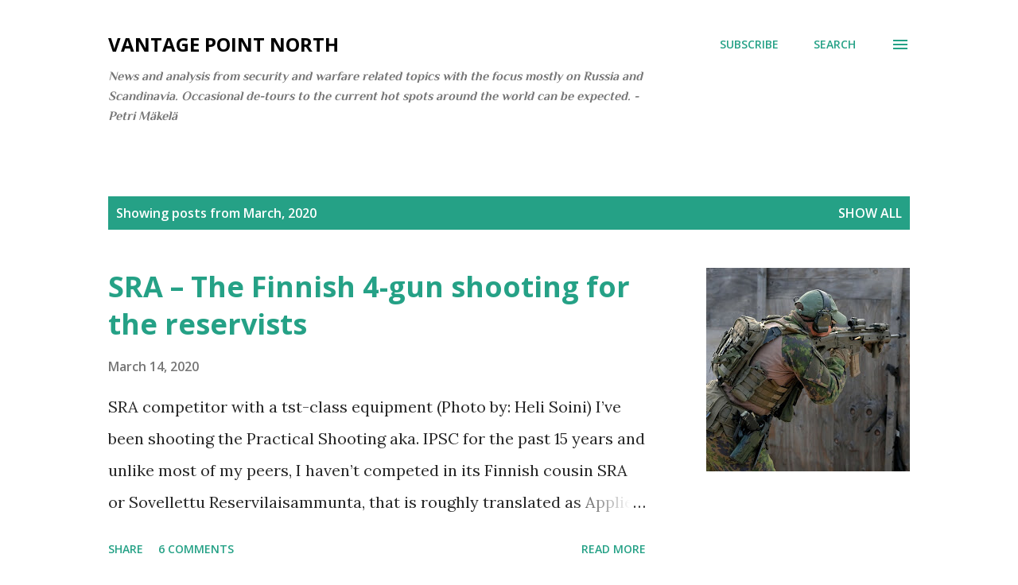

--- FILE ---
content_type: text/html; charset=UTF-8
request_url: http://blog.vantagepointnorth.net/2020/03/
body_size: 26383
content:
<!DOCTYPE html>
<html dir='ltr' xmlns='http://www.w3.org/1999/xhtml' xmlns:b='http://www.google.com/2005/gml/b' xmlns:data='http://www.google.com/2005/gml/data' xmlns:expr='http://www.google.com/2005/gml/expr'>
<head>
<meta content='summary' name='twitter:card'/>
<meta content='@pmakela1' name='twitter:site'/>
<meta content='@pmakela1' name='twitter:creator'/>
<meta content='http://blog.vantagepointnorth.net/' name='twitter:domain'/>
<meta content='http://blog.vantagepointnorth.net/' name='twitter:url'/>
<meta content='Vantage Point North: March 2020' name='twitter:title'/>
<meta content='Image URL' name='twitter:image:src'/>
<meta content='Vantage Point North: News and analysis from security and warfare related topics with the focus mostly on Russia and Scandinavia. Tanks etc' name='twitter:description'/>
<meta content='http://blog.vantagepointnorth.net/2020/03/' name='twitter:url'/>
<meta content='width=device-width, initial-scale=1' name='viewport'/>
<title>Vantage Point North</title>
<meta content='text/html; charset=UTF-8' http-equiv='Content-Type'/>
<!-- Chrome, Firefox OS and Opera -->
<meta content='#ffffff' name='theme-color'/>
<!-- Windows Phone -->
<meta content='#ffffff' name='msapplication-navbutton-color'/>
<meta content='blogger' name='generator'/>
<link href='http://blog.vantagepointnorth.net/favicon.ico' rel='icon' type='image/x-icon'/>
<link href='http://blog.vantagepointnorth.net/2020/03/' rel='canonical'/>
<link rel="alternate" type="application/atom+xml" title="Vantage Point North - Atom" href="http://blog.vantagepointnorth.net/feeds/posts/default" />
<link rel="alternate" type="application/rss+xml" title="Vantage Point North - RSS" href="http://blog.vantagepointnorth.net/feeds/posts/default?alt=rss" />
<link rel="service.post" type="application/atom+xml" title="Vantage Point North - Atom" href="https://www.blogger.com/feeds/2691150609885869606/posts/default" />
<!--Can't find substitution for tag [blog.ieCssRetrofitLinks]-->
<meta content='Vantage Point North: News and analysis from security and warfare related topics with the focus mostly on Russia and Scandinavia. Tanks etc' name='description'/>
<meta content='http://blog.vantagepointnorth.net/2020/03/' property='og:url'/>
<meta content='Vantage Point North' property='og:title'/>
<meta content='Vantage Point North: News and analysis from security and warfare related topics with the focus mostly on Russia and Scandinavia. Tanks etc' property='og:description'/>
<meta content='https://blogger.googleusercontent.com/img/b/R29vZ2xl/AVvXsEjBLthuzSf7u5nJTcMqHTpdIS5zyIClv8jmDlt38AmWYUGHJg2Wpf2F6Ja9rEr8XOESxRVPqN_QRplEziSR4uobepyKDLrDZRNLmR-dCAhtqoBJ1QP6pNkoOAXAWLG_8WcsFMb4swm_hxo/w1200-h630-p-k-no-nu/2434235235.jpg' property='og:image'/>
<meta content='https://blogger.googleusercontent.com/img/b/R29vZ2xl/AVvXsEgxPUiAbjYVuvdJCtfjve1L2a5npiI1WN618nXrviXbE51OwvlvO8b7cEhRtUJtMP6jXFY_T1iy9PnTvcSiwy51xcWa4bB1RDPBnX3F3Z6g7G_mdoC9zCHV8lBl-d7dQHYmLoQFYEk9PzA/w1200-h630-p-k-no-nu/JSdia813.jpg' property='og:image'/>
<style type='text/css'>@font-face{font-family:'Lora';font-style:normal;font-weight:400;font-display:swap;src:url(//fonts.gstatic.com/s/lora/v37/0QI6MX1D_JOuGQbT0gvTJPa787weuxJMkq18ndeYxZ2JTg.woff2)format('woff2');unicode-range:U+0460-052F,U+1C80-1C8A,U+20B4,U+2DE0-2DFF,U+A640-A69F,U+FE2E-FE2F;}@font-face{font-family:'Lora';font-style:normal;font-weight:400;font-display:swap;src:url(//fonts.gstatic.com/s/lora/v37/0QI6MX1D_JOuGQbT0gvTJPa787weuxJFkq18ndeYxZ2JTg.woff2)format('woff2');unicode-range:U+0301,U+0400-045F,U+0490-0491,U+04B0-04B1,U+2116;}@font-face{font-family:'Lora';font-style:normal;font-weight:400;font-display:swap;src:url(//fonts.gstatic.com/s/lora/v37/0QI6MX1D_JOuGQbT0gvTJPa787weuxI9kq18ndeYxZ2JTg.woff2)format('woff2');unicode-range:U+0302-0303,U+0305,U+0307-0308,U+0310,U+0312,U+0315,U+031A,U+0326-0327,U+032C,U+032F-0330,U+0332-0333,U+0338,U+033A,U+0346,U+034D,U+0391-03A1,U+03A3-03A9,U+03B1-03C9,U+03D1,U+03D5-03D6,U+03F0-03F1,U+03F4-03F5,U+2016-2017,U+2034-2038,U+203C,U+2040,U+2043,U+2047,U+2050,U+2057,U+205F,U+2070-2071,U+2074-208E,U+2090-209C,U+20D0-20DC,U+20E1,U+20E5-20EF,U+2100-2112,U+2114-2115,U+2117-2121,U+2123-214F,U+2190,U+2192,U+2194-21AE,U+21B0-21E5,U+21F1-21F2,U+21F4-2211,U+2213-2214,U+2216-22FF,U+2308-230B,U+2310,U+2319,U+231C-2321,U+2336-237A,U+237C,U+2395,U+239B-23B7,U+23D0,U+23DC-23E1,U+2474-2475,U+25AF,U+25B3,U+25B7,U+25BD,U+25C1,U+25CA,U+25CC,U+25FB,U+266D-266F,U+27C0-27FF,U+2900-2AFF,U+2B0E-2B11,U+2B30-2B4C,U+2BFE,U+3030,U+FF5B,U+FF5D,U+1D400-1D7FF,U+1EE00-1EEFF;}@font-face{font-family:'Lora';font-style:normal;font-weight:400;font-display:swap;src:url(//fonts.gstatic.com/s/lora/v37/0QI6MX1D_JOuGQbT0gvTJPa787weuxIvkq18ndeYxZ2JTg.woff2)format('woff2');unicode-range:U+0001-000C,U+000E-001F,U+007F-009F,U+20DD-20E0,U+20E2-20E4,U+2150-218F,U+2190,U+2192,U+2194-2199,U+21AF,U+21E6-21F0,U+21F3,U+2218-2219,U+2299,U+22C4-22C6,U+2300-243F,U+2440-244A,U+2460-24FF,U+25A0-27BF,U+2800-28FF,U+2921-2922,U+2981,U+29BF,U+29EB,U+2B00-2BFF,U+4DC0-4DFF,U+FFF9-FFFB,U+10140-1018E,U+10190-1019C,U+101A0,U+101D0-101FD,U+102E0-102FB,U+10E60-10E7E,U+1D2C0-1D2D3,U+1D2E0-1D37F,U+1F000-1F0FF,U+1F100-1F1AD,U+1F1E6-1F1FF,U+1F30D-1F30F,U+1F315,U+1F31C,U+1F31E,U+1F320-1F32C,U+1F336,U+1F378,U+1F37D,U+1F382,U+1F393-1F39F,U+1F3A7-1F3A8,U+1F3AC-1F3AF,U+1F3C2,U+1F3C4-1F3C6,U+1F3CA-1F3CE,U+1F3D4-1F3E0,U+1F3ED,U+1F3F1-1F3F3,U+1F3F5-1F3F7,U+1F408,U+1F415,U+1F41F,U+1F426,U+1F43F,U+1F441-1F442,U+1F444,U+1F446-1F449,U+1F44C-1F44E,U+1F453,U+1F46A,U+1F47D,U+1F4A3,U+1F4B0,U+1F4B3,U+1F4B9,U+1F4BB,U+1F4BF,U+1F4C8-1F4CB,U+1F4D6,U+1F4DA,U+1F4DF,U+1F4E3-1F4E6,U+1F4EA-1F4ED,U+1F4F7,U+1F4F9-1F4FB,U+1F4FD-1F4FE,U+1F503,U+1F507-1F50B,U+1F50D,U+1F512-1F513,U+1F53E-1F54A,U+1F54F-1F5FA,U+1F610,U+1F650-1F67F,U+1F687,U+1F68D,U+1F691,U+1F694,U+1F698,U+1F6AD,U+1F6B2,U+1F6B9-1F6BA,U+1F6BC,U+1F6C6-1F6CF,U+1F6D3-1F6D7,U+1F6E0-1F6EA,U+1F6F0-1F6F3,U+1F6F7-1F6FC,U+1F700-1F7FF,U+1F800-1F80B,U+1F810-1F847,U+1F850-1F859,U+1F860-1F887,U+1F890-1F8AD,U+1F8B0-1F8BB,U+1F8C0-1F8C1,U+1F900-1F90B,U+1F93B,U+1F946,U+1F984,U+1F996,U+1F9E9,U+1FA00-1FA6F,U+1FA70-1FA7C,U+1FA80-1FA89,U+1FA8F-1FAC6,U+1FACE-1FADC,U+1FADF-1FAE9,U+1FAF0-1FAF8,U+1FB00-1FBFF;}@font-face{font-family:'Lora';font-style:normal;font-weight:400;font-display:swap;src:url(//fonts.gstatic.com/s/lora/v37/0QI6MX1D_JOuGQbT0gvTJPa787weuxJOkq18ndeYxZ2JTg.woff2)format('woff2');unicode-range:U+0102-0103,U+0110-0111,U+0128-0129,U+0168-0169,U+01A0-01A1,U+01AF-01B0,U+0300-0301,U+0303-0304,U+0308-0309,U+0323,U+0329,U+1EA0-1EF9,U+20AB;}@font-face{font-family:'Lora';font-style:normal;font-weight:400;font-display:swap;src:url(//fonts.gstatic.com/s/lora/v37/0QI6MX1D_JOuGQbT0gvTJPa787weuxJPkq18ndeYxZ2JTg.woff2)format('woff2');unicode-range:U+0100-02BA,U+02BD-02C5,U+02C7-02CC,U+02CE-02D7,U+02DD-02FF,U+0304,U+0308,U+0329,U+1D00-1DBF,U+1E00-1E9F,U+1EF2-1EFF,U+2020,U+20A0-20AB,U+20AD-20C0,U+2113,U+2C60-2C7F,U+A720-A7FF;}@font-face{font-family:'Lora';font-style:normal;font-weight:400;font-display:swap;src:url(//fonts.gstatic.com/s/lora/v37/0QI6MX1D_JOuGQbT0gvTJPa787weuxJBkq18ndeYxZ0.woff2)format('woff2');unicode-range:U+0000-00FF,U+0131,U+0152-0153,U+02BB-02BC,U+02C6,U+02DA,U+02DC,U+0304,U+0308,U+0329,U+2000-206F,U+20AC,U+2122,U+2191,U+2193,U+2212,U+2215,U+FEFF,U+FFFD;}@font-face{font-family:'Open Sans';font-style:italic;font-weight:600;font-stretch:100%;font-display:swap;src:url(//fonts.gstatic.com/s/opensans/v44/memQYaGs126MiZpBA-UFUIcVXSCEkx2cmqvXlWq8tWZ0Pw86hd0RkxhjWV0ewIMUdjFXmSU_.woff2)format('woff2');unicode-range:U+0460-052F,U+1C80-1C8A,U+20B4,U+2DE0-2DFF,U+A640-A69F,U+FE2E-FE2F;}@font-face{font-family:'Open Sans';font-style:italic;font-weight:600;font-stretch:100%;font-display:swap;src:url(//fonts.gstatic.com/s/opensans/v44/memQYaGs126MiZpBA-UFUIcVXSCEkx2cmqvXlWq8tWZ0Pw86hd0RkxhjWVQewIMUdjFXmSU_.woff2)format('woff2');unicode-range:U+0301,U+0400-045F,U+0490-0491,U+04B0-04B1,U+2116;}@font-face{font-family:'Open Sans';font-style:italic;font-weight:600;font-stretch:100%;font-display:swap;src:url(//fonts.gstatic.com/s/opensans/v44/memQYaGs126MiZpBA-UFUIcVXSCEkx2cmqvXlWq8tWZ0Pw86hd0RkxhjWVwewIMUdjFXmSU_.woff2)format('woff2');unicode-range:U+1F00-1FFF;}@font-face{font-family:'Open Sans';font-style:italic;font-weight:600;font-stretch:100%;font-display:swap;src:url(//fonts.gstatic.com/s/opensans/v44/memQYaGs126MiZpBA-UFUIcVXSCEkx2cmqvXlWq8tWZ0Pw86hd0RkxhjWVMewIMUdjFXmSU_.woff2)format('woff2');unicode-range:U+0370-0377,U+037A-037F,U+0384-038A,U+038C,U+038E-03A1,U+03A3-03FF;}@font-face{font-family:'Open Sans';font-style:italic;font-weight:600;font-stretch:100%;font-display:swap;src:url(//fonts.gstatic.com/s/opensans/v44/memQYaGs126MiZpBA-UFUIcVXSCEkx2cmqvXlWq8tWZ0Pw86hd0RkxhjWVIewIMUdjFXmSU_.woff2)format('woff2');unicode-range:U+0307-0308,U+0590-05FF,U+200C-2010,U+20AA,U+25CC,U+FB1D-FB4F;}@font-face{font-family:'Open Sans';font-style:italic;font-weight:600;font-stretch:100%;font-display:swap;src:url(//fonts.gstatic.com/s/opensans/v44/memQYaGs126MiZpBA-UFUIcVXSCEkx2cmqvXlWq8tWZ0Pw86hd0RkxhjWSwewIMUdjFXmSU_.woff2)format('woff2');unicode-range:U+0302-0303,U+0305,U+0307-0308,U+0310,U+0312,U+0315,U+031A,U+0326-0327,U+032C,U+032F-0330,U+0332-0333,U+0338,U+033A,U+0346,U+034D,U+0391-03A1,U+03A3-03A9,U+03B1-03C9,U+03D1,U+03D5-03D6,U+03F0-03F1,U+03F4-03F5,U+2016-2017,U+2034-2038,U+203C,U+2040,U+2043,U+2047,U+2050,U+2057,U+205F,U+2070-2071,U+2074-208E,U+2090-209C,U+20D0-20DC,U+20E1,U+20E5-20EF,U+2100-2112,U+2114-2115,U+2117-2121,U+2123-214F,U+2190,U+2192,U+2194-21AE,U+21B0-21E5,U+21F1-21F2,U+21F4-2211,U+2213-2214,U+2216-22FF,U+2308-230B,U+2310,U+2319,U+231C-2321,U+2336-237A,U+237C,U+2395,U+239B-23B7,U+23D0,U+23DC-23E1,U+2474-2475,U+25AF,U+25B3,U+25B7,U+25BD,U+25C1,U+25CA,U+25CC,U+25FB,U+266D-266F,U+27C0-27FF,U+2900-2AFF,U+2B0E-2B11,U+2B30-2B4C,U+2BFE,U+3030,U+FF5B,U+FF5D,U+1D400-1D7FF,U+1EE00-1EEFF;}@font-face{font-family:'Open Sans';font-style:italic;font-weight:600;font-stretch:100%;font-display:swap;src:url(//fonts.gstatic.com/s/opensans/v44/memQYaGs126MiZpBA-UFUIcVXSCEkx2cmqvXlWq8tWZ0Pw86hd0RkxhjWT4ewIMUdjFXmSU_.woff2)format('woff2');unicode-range:U+0001-000C,U+000E-001F,U+007F-009F,U+20DD-20E0,U+20E2-20E4,U+2150-218F,U+2190,U+2192,U+2194-2199,U+21AF,U+21E6-21F0,U+21F3,U+2218-2219,U+2299,U+22C4-22C6,U+2300-243F,U+2440-244A,U+2460-24FF,U+25A0-27BF,U+2800-28FF,U+2921-2922,U+2981,U+29BF,U+29EB,U+2B00-2BFF,U+4DC0-4DFF,U+FFF9-FFFB,U+10140-1018E,U+10190-1019C,U+101A0,U+101D0-101FD,U+102E0-102FB,U+10E60-10E7E,U+1D2C0-1D2D3,U+1D2E0-1D37F,U+1F000-1F0FF,U+1F100-1F1AD,U+1F1E6-1F1FF,U+1F30D-1F30F,U+1F315,U+1F31C,U+1F31E,U+1F320-1F32C,U+1F336,U+1F378,U+1F37D,U+1F382,U+1F393-1F39F,U+1F3A7-1F3A8,U+1F3AC-1F3AF,U+1F3C2,U+1F3C4-1F3C6,U+1F3CA-1F3CE,U+1F3D4-1F3E0,U+1F3ED,U+1F3F1-1F3F3,U+1F3F5-1F3F7,U+1F408,U+1F415,U+1F41F,U+1F426,U+1F43F,U+1F441-1F442,U+1F444,U+1F446-1F449,U+1F44C-1F44E,U+1F453,U+1F46A,U+1F47D,U+1F4A3,U+1F4B0,U+1F4B3,U+1F4B9,U+1F4BB,U+1F4BF,U+1F4C8-1F4CB,U+1F4D6,U+1F4DA,U+1F4DF,U+1F4E3-1F4E6,U+1F4EA-1F4ED,U+1F4F7,U+1F4F9-1F4FB,U+1F4FD-1F4FE,U+1F503,U+1F507-1F50B,U+1F50D,U+1F512-1F513,U+1F53E-1F54A,U+1F54F-1F5FA,U+1F610,U+1F650-1F67F,U+1F687,U+1F68D,U+1F691,U+1F694,U+1F698,U+1F6AD,U+1F6B2,U+1F6B9-1F6BA,U+1F6BC,U+1F6C6-1F6CF,U+1F6D3-1F6D7,U+1F6E0-1F6EA,U+1F6F0-1F6F3,U+1F6F7-1F6FC,U+1F700-1F7FF,U+1F800-1F80B,U+1F810-1F847,U+1F850-1F859,U+1F860-1F887,U+1F890-1F8AD,U+1F8B0-1F8BB,U+1F8C0-1F8C1,U+1F900-1F90B,U+1F93B,U+1F946,U+1F984,U+1F996,U+1F9E9,U+1FA00-1FA6F,U+1FA70-1FA7C,U+1FA80-1FA89,U+1FA8F-1FAC6,U+1FACE-1FADC,U+1FADF-1FAE9,U+1FAF0-1FAF8,U+1FB00-1FBFF;}@font-face{font-family:'Open Sans';font-style:italic;font-weight:600;font-stretch:100%;font-display:swap;src:url(//fonts.gstatic.com/s/opensans/v44/memQYaGs126MiZpBA-UFUIcVXSCEkx2cmqvXlWq8tWZ0Pw86hd0RkxhjWV8ewIMUdjFXmSU_.woff2)format('woff2');unicode-range:U+0102-0103,U+0110-0111,U+0128-0129,U+0168-0169,U+01A0-01A1,U+01AF-01B0,U+0300-0301,U+0303-0304,U+0308-0309,U+0323,U+0329,U+1EA0-1EF9,U+20AB;}@font-face{font-family:'Open Sans';font-style:italic;font-weight:600;font-stretch:100%;font-display:swap;src:url(//fonts.gstatic.com/s/opensans/v44/memQYaGs126MiZpBA-UFUIcVXSCEkx2cmqvXlWq8tWZ0Pw86hd0RkxhjWV4ewIMUdjFXmSU_.woff2)format('woff2');unicode-range:U+0100-02BA,U+02BD-02C5,U+02C7-02CC,U+02CE-02D7,U+02DD-02FF,U+0304,U+0308,U+0329,U+1D00-1DBF,U+1E00-1E9F,U+1EF2-1EFF,U+2020,U+20A0-20AB,U+20AD-20C0,U+2113,U+2C60-2C7F,U+A720-A7FF;}@font-face{font-family:'Open Sans';font-style:italic;font-weight:600;font-stretch:100%;font-display:swap;src:url(//fonts.gstatic.com/s/opensans/v44/memQYaGs126MiZpBA-UFUIcVXSCEkx2cmqvXlWq8tWZ0Pw86hd0RkxhjWVAewIMUdjFXmQ.woff2)format('woff2');unicode-range:U+0000-00FF,U+0131,U+0152-0153,U+02BB-02BC,U+02C6,U+02DA,U+02DC,U+0304,U+0308,U+0329,U+2000-206F,U+20AC,U+2122,U+2191,U+2193,U+2212,U+2215,U+FEFF,U+FFFD;}@font-face{font-family:'Open Sans';font-style:normal;font-weight:400;font-stretch:100%;font-display:swap;src:url(//fonts.gstatic.com/s/opensans/v44/memvYaGs126MiZpBA-UvWbX2vVnXBbObj2OVTSKmu0SC55K5gw.woff2)format('woff2');unicode-range:U+0460-052F,U+1C80-1C8A,U+20B4,U+2DE0-2DFF,U+A640-A69F,U+FE2E-FE2F;}@font-face{font-family:'Open Sans';font-style:normal;font-weight:400;font-stretch:100%;font-display:swap;src:url(//fonts.gstatic.com/s/opensans/v44/memvYaGs126MiZpBA-UvWbX2vVnXBbObj2OVTSumu0SC55K5gw.woff2)format('woff2');unicode-range:U+0301,U+0400-045F,U+0490-0491,U+04B0-04B1,U+2116;}@font-face{font-family:'Open Sans';font-style:normal;font-weight:400;font-stretch:100%;font-display:swap;src:url(//fonts.gstatic.com/s/opensans/v44/memvYaGs126MiZpBA-UvWbX2vVnXBbObj2OVTSOmu0SC55K5gw.woff2)format('woff2');unicode-range:U+1F00-1FFF;}@font-face{font-family:'Open Sans';font-style:normal;font-weight:400;font-stretch:100%;font-display:swap;src:url(//fonts.gstatic.com/s/opensans/v44/memvYaGs126MiZpBA-UvWbX2vVnXBbObj2OVTSymu0SC55K5gw.woff2)format('woff2');unicode-range:U+0370-0377,U+037A-037F,U+0384-038A,U+038C,U+038E-03A1,U+03A3-03FF;}@font-face{font-family:'Open Sans';font-style:normal;font-weight:400;font-stretch:100%;font-display:swap;src:url(//fonts.gstatic.com/s/opensans/v44/memvYaGs126MiZpBA-UvWbX2vVnXBbObj2OVTS2mu0SC55K5gw.woff2)format('woff2');unicode-range:U+0307-0308,U+0590-05FF,U+200C-2010,U+20AA,U+25CC,U+FB1D-FB4F;}@font-face{font-family:'Open Sans';font-style:normal;font-weight:400;font-stretch:100%;font-display:swap;src:url(//fonts.gstatic.com/s/opensans/v44/memvYaGs126MiZpBA-UvWbX2vVnXBbObj2OVTVOmu0SC55K5gw.woff2)format('woff2');unicode-range:U+0302-0303,U+0305,U+0307-0308,U+0310,U+0312,U+0315,U+031A,U+0326-0327,U+032C,U+032F-0330,U+0332-0333,U+0338,U+033A,U+0346,U+034D,U+0391-03A1,U+03A3-03A9,U+03B1-03C9,U+03D1,U+03D5-03D6,U+03F0-03F1,U+03F4-03F5,U+2016-2017,U+2034-2038,U+203C,U+2040,U+2043,U+2047,U+2050,U+2057,U+205F,U+2070-2071,U+2074-208E,U+2090-209C,U+20D0-20DC,U+20E1,U+20E5-20EF,U+2100-2112,U+2114-2115,U+2117-2121,U+2123-214F,U+2190,U+2192,U+2194-21AE,U+21B0-21E5,U+21F1-21F2,U+21F4-2211,U+2213-2214,U+2216-22FF,U+2308-230B,U+2310,U+2319,U+231C-2321,U+2336-237A,U+237C,U+2395,U+239B-23B7,U+23D0,U+23DC-23E1,U+2474-2475,U+25AF,U+25B3,U+25B7,U+25BD,U+25C1,U+25CA,U+25CC,U+25FB,U+266D-266F,U+27C0-27FF,U+2900-2AFF,U+2B0E-2B11,U+2B30-2B4C,U+2BFE,U+3030,U+FF5B,U+FF5D,U+1D400-1D7FF,U+1EE00-1EEFF;}@font-face{font-family:'Open Sans';font-style:normal;font-weight:400;font-stretch:100%;font-display:swap;src:url(//fonts.gstatic.com/s/opensans/v44/memvYaGs126MiZpBA-UvWbX2vVnXBbObj2OVTUGmu0SC55K5gw.woff2)format('woff2');unicode-range:U+0001-000C,U+000E-001F,U+007F-009F,U+20DD-20E0,U+20E2-20E4,U+2150-218F,U+2190,U+2192,U+2194-2199,U+21AF,U+21E6-21F0,U+21F3,U+2218-2219,U+2299,U+22C4-22C6,U+2300-243F,U+2440-244A,U+2460-24FF,U+25A0-27BF,U+2800-28FF,U+2921-2922,U+2981,U+29BF,U+29EB,U+2B00-2BFF,U+4DC0-4DFF,U+FFF9-FFFB,U+10140-1018E,U+10190-1019C,U+101A0,U+101D0-101FD,U+102E0-102FB,U+10E60-10E7E,U+1D2C0-1D2D3,U+1D2E0-1D37F,U+1F000-1F0FF,U+1F100-1F1AD,U+1F1E6-1F1FF,U+1F30D-1F30F,U+1F315,U+1F31C,U+1F31E,U+1F320-1F32C,U+1F336,U+1F378,U+1F37D,U+1F382,U+1F393-1F39F,U+1F3A7-1F3A8,U+1F3AC-1F3AF,U+1F3C2,U+1F3C4-1F3C6,U+1F3CA-1F3CE,U+1F3D4-1F3E0,U+1F3ED,U+1F3F1-1F3F3,U+1F3F5-1F3F7,U+1F408,U+1F415,U+1F41F,U+1F426,U+1F43F,U+1F441-1F442,U+1F444,U+1F446-1F449,U+1F44C-1F44E,U+1F453,U+1F46A,U+1F47D,U+1F4A3,U+1F4B0,U+1F4B3,U+1F4B9,U+1F4BB,U+1F4BF,U+1F4C8-1F4CB,U+1F4D6,U+1F4DA,U+1F4DF,U+1F4E3-1F4E6,U+1F4EA-1F4ED,U+1F4F7,U+1F4F9-1F4FB,U+1F4FD-1F4FE,U+1F503,U+1F507-1F50B,U+1F50D,U+1F512-1F513,U+1F53E-1F54A,U+1F54F-1F5FA,U+1F610,U+1F650-1F67F,U+1F687,U+1F68D,U+1F691,U+1F694,U+1F698,U+1F6AD,U+1F6B2,U+1F6B9-1F6BA,U+1F6BC,U+1F6C6-1F6CF,U+1F6D3-1F6D7,U+1F6E0-1F6EA,U+1F6F0-1F6F3,U+1F6F7-1F6FC,U+1F700-1F7FF,U+1F800-1F80B,U+1F810-1F847,U+1F850-1F859,U+1F860-1F887,U+1F890-1F8AD,U+1F8B0-1F8BB,U+1F8C0-1F8C1,U+1F900-1F90B,U+1F93B,U+1F946,U+1F984,U+1F996,U+1F9E9,U+1FA00-1FA6F,U+1FA70-1FA7C,U+1FA80-1FA89,U+1FA8F-1FAC6,U+1FACE-1FADC,U+1FADF-1FAE9,U+1FAF0-1FAF8,U+1FB00-1FBFF;}@font-face{font-family:'Open Sans';font-style:normal;font-weight:400;font-stretch:100%;font-display:swap;src:url(//fonts.gstatic.com/s/opensans/v44/memvYaGs126MiZpBA-UvWbX2vVnXBbObj2OVTSCmu0SC55K5gw.woff2)format('woff2');unicode-range:U+0102-0103,U+0110-0111,U+0128-0129,U+0168-0169,U+01A0-01A1,U+01AF-01B0,U+0300-0301,U+0303-0304,U+0308-0309,U+0323,U+0329,U+1EA0-1EF9,U+20AB;}@font-face{font-family:'Open Sans';font-style:normal;font-weight:400;font-stretch:100%;font-display:swap;src:url(//fonts.gstatic.com/s/opensans/v44/memvYaGs126MiZpBA-UvWbX2vVnXBbObj2OVTSGmu0SC55K5gw.woff2)format('woff2');unicode-range:U+0100-02BA,U+02BD-02C5,U+02C7-02CC,U+02CE-02D7,U+02DD-02FF,U+0304,U+0308,U+0329,U+1D00-1DBF,U+1E00-1E9F,U+1EF2-1EFF,U+2020,U+20A0-20AB,U+20AD-20C0,U+2113,U+2C60-2C7F,U+A720-A7FF;}@font-face{font-family:'Open Sans';font-style:normal;font-weight:400;font-stretch:100%;font-display:swap;src:url(//fonts.gstatic.com/s/opensans/v44/memvYaGs126MiZpBA-UvWbX2vVnXBbObj2OVTS-mu0SC55I.woff2)format('woff2');unicode-range:U+0000-00FF,U+0131,U+0152-0153,U+02BB-02BC,U+02C6,U+02DA,U+02DC,U+0304,U+0308,U+0329,U+2000-206F,U+20AC,U+2122,U+2191,U+2193,U+2212,U+2215,U+FEFF,U+FFFD;}@font-face{font-family:'Open Sans';font-style:normal;font-weight:600;font-stretch:100%;font-display:swap;src:url(//fonts.gstatic.com/s/opensans/v44/memvYaGs126MiZpBA-UvWbX2vVnXBbObj2OVTSKmu0SC55K5gw.woff2)format('woff2');unicode-range:U+0460-052F,U+1C80-1C8A,U+20B4,U+2DE0-2DFF,U+A640-A69F,U+FE2E-FE2F;}@font-face{font-family:'Open Sans';font-style:normal;font-weight:600;font-stretch:100%;font-display:swap;src:url(//fonts.gstatic.com/s/opensans/v44/memvYaGs126MiZpBA-UvWbX2vVnXBbObj2OVTSumu0SC55K5gw.woff2)format('woff2');unicode-range:U+0301,U+0400-045F,U+0490-0491,U+04B0-04B1,U+2116;}@font-face{font-family:'Open Sans';font-style:normal;font-weight:600;font-stretch:100%;font-display:swap;src:url(//fonts.gstatic.com/s/opensans/v44/memvYaGs126MiZpBA-UvWbX2vVnXBbObj2OVTSOmu0SC55K5gw.woff2)format('woff2');unicode-range:U+1F00-1FFF;}@font-face{font-family:'Open Sans';font-style:normal;font-weight:600;font-stretch:100%;font-display:swap;src:url(//fonts.gstatic.com/s/opensans/v44/memvYaGs126MiZpBA-UvWbX2vVnXBbObj2OVTSymu0SC55K5gw.woff2)format('woff2');unicode-range:U+0370-0377,U+037A-037F,U+0384-038A,U+038C,U+038E-03A1,U+03A3-03FF;}@font-face{font-family:'Open Sans';font-style:normal;font-weight:600;font-stretch:100%;font-display:swap;src:url(//fonts.gstatic.com/s/opensans/v44/memvYaGs126MiZpBA-UvWbX2vVnXBbObj2OVTS2mu0SC55K5gw.woff2)format('woff2');unicode-range:U+0307-0308,U+0590-05FF,U+200C-2010,U+20AA,U+25CC,U+FB1D-FB4F;}@font-face{font-family:'Open Sans';font-style:normal;font-weight:600;font-stretch:100%;font-display:swap;src:url(//fonts.gstatic.com/s/opensans/v44/memvYaGs126MiZpBA-UvWbX2vVnXBbObj2OVTVOmu0SC55K5gw.woff2)format('woff2');unicode-range:U+0302-0303,U+0305,U+0307-0308,U+0310,U+0312,U+0315,U+031A,U+0326-0327,U+032C,U+032F-0330,U+0332-0333,U+0338,U+033A,U+0346,U+034D,U+0391-03A1,U+03A3-03A9,U+03B1-03C9,U+03D1,U+03D5-03D6,U+03F0-03F1,U+03F4-03F5,U+2016-2017,U+2034-2038,U+203C,U+2040,U+2043,U+2047,U+2050,U+2057,U+205F,U+2070-2071,U+2074-208E,U+2090-209C,U+20D0-20DC,U+20E1,U+20E5-20EF,U+2100-2112,U+2114-2115,U+2117-2121,U+2123-214F,U+2190,U+2192,U+2194-21AE,U+21B0-21E5,U+21F1-21F2,U+21F4-2211,U+2213-2214,U+2216-22FF,U+2308-230B,U+2310,U+2319,U+231C-2321,U+2336-237A,U+237C,U+2395,U+239B-23B7,U+23D0,U+23DC-23E1,U+2474-2475,U+25AF,U+25B3,U+25B7,U+25BD,U+25C1,U+25CA,U+25CC,U+25FB,U+266D-266F,U+27C0-27FF,U+2900-2AFF,U+2B0E-2B11,U+2B30-2B4C,U+2BFE,U+3030,U+FF5B,U+FF5D,U+1D400-1D7FF,U+1EE00-1EEFF;}@font-face{font-family:'Open Sans';font-style:normal;font-weight:600;font-stretch:100%;font-display:swap;src:url(//fonts.gstatic.com/s/opensans/v44/memvYaGs126MiZpBA-UvWbX2vVnXBbObj2OVTUGmu0SC55K5gw.woff2)format('woff2');unicode-range:U+0001-000C,U+000E-001F,U+007F-009F,U+20DD-20E0,U+20E2-20E4,U+2150-218F,U+2190,U+2192,U+2194-2199,U+21AF,U+21E6-21F0,U+21F3,U+2218-2219,U+2299,U+22C4-22C6,U+2300-243F,U+2440-244A,U+2460-24FF,U+25A0-27BF,U+2800-28FF,U+2921-2922,U+2981,U+29BF,U+29EB,U+2B00-2BFF,U+4DC0-4DFF,U+FFF9-FFFB,U+10140-1018E,U+10190-1019C,U+101A0,U+101D0-101FD,U+102E0-102FB,U+10E60-10E7E,U+1D2C0-1D2D3,U+1D2E0-1D37F,U+1F000-1F0FF,U+1F100-1F1AD,U+1F1E6-1F1FF,U+1F30D-1F30F,U+1F315,U+1F31C,U+1F31E,U+1F320-1F32C,U+1F336,U+1F378,U+1F37D,U+1F382,U+1F393-1F39F,U+1F3A7-1F3A8,U+1F3AC-1F3AF,U+1F3C2,U+1F3C4-1F3C6,U+1F3CA-1F3CE,U+1F3D4-1F3E0,U+1F3ED,U+1F3F1-1F3F3,U+1F3F5-1F3F7,U+1F408,U+1F415,U+1F41F,U+1F426,U+1F43F,U+1F441-1F442,U+1F444,U+1F446-1F449,U+1F44C-1F44E,U+1F453,U+1F46A,U+1F47D,U+1F4A3,U+1F4B0,U+1F4B3,U+1F4B9,U+1F4BB,U+1F4BF,U+1F4C8-1F4CB,U+1F4D6,U+1F4DA,U+1F4DF,U+1F4E3-1F4E6,U+1F4EA-1F4ED,U+1F4F7,U+1F4F9-1F4FB,U+1F4FD-1F4FE,U+1F503,U+1F507-1F50B,U+1F50D,U+1F512-1F513,U+1F53E-1F54A,U+1F54F-1F5FA,U+1F610,U+1F650-1F67F,U+1F687,U+1F68D,U+1F691,U+1F694,U+1F698,U+1F6AD,U+1F6B2,U+1F6B9-1F6BA,U+1F6BC,U+1F6C6-1F6CF,U+1F6D3-1F6D7,U+1F6E0-1F6EA,U+1F6F0-1F6F3,U+1F6F7-1F6FC,U+1F700-1F7FF,U+1F800-1F80B,U+1F810-1F847,U+1F850-1F859,U+1F860-1F887,U+1F890-1F8AD,U+1F8B0-1F8BB,U+1F8C0-1F8C1,U+1F900-1F90B,U+1F93B,U+1F946,U+1F984,U+1F996,U+1F9E9,U+1FA00-1FA6F,U+1FA70-1FA7C,U+1FA80-1FA89,U+1FA8F-1FAC6,U+1FACE-1FADC,U+1FADF-1FAE9,U+1FAF0-1FAF8,U+1FB00-1FBFF;}@font-face{font-family:'Open Sans';font-style:normal;font-weight:600;font-stretch:100%;font-display:swap;src:url(//fonts.gstatic.com/s/opensans/v44/memvYaGs126MiZpBA-UvWbX2vVnXBbObj2OVTSCmu0SC55K5gw.woff2)format('woff2');unicode-range:U+0102-0103,U+0110-0111,U+0128-0129,U+0168-0169,U+01A0-01A1,U+01AF-01B0,U+0300-0301,U+0303-0304,U+0308-0309,U+0323,U+0329,U+1EA0-1EF9,U+20AB;}@font-face{font-family:'Open Sans';font-style:normal;font-weight:600;font-stretch:100%;font-display:swap;src:url(//fonts.gstatic.com/s/opensans/v44/memvYaGs126MiZpBA-UvWbX2vVnXBbObj2OVTSGmu0SC55K5gw.woff2)format('woff2');unicode-range:U+0100-02BA,U+02BD-02C5,U+02C7-02CC,U+02CE-02D7,U+02DD-02FF,U+0304,U+0308,U+0329,U+1D00-1DBF,U+1E00-1E9F,U+1EF2-1EFF,U+2020,U+20A0-20AB,U+20AD-20C0,U+2113,U+2C60-2C7F,U+A720-A7FF;}@font-face{font-family:'Open Sans';font-style:normal;font-weight:600;font-stretch:100%;font-display:swap;src:url(//fonts.gstatic.com/s/opensans/v44/memvYaGs126MiZpBA-UvWbX2vVnXBbObj2OVTS-mu0SC55I.woff2)format('woff2');unicode-range:U+0000-00FF,U+0131,U+0152-0153,U+02BB-02BC,U+02C6,U+02DA,U+02DC,U+0304,U+0308,U+0329,U+2000-206F,U+20AC,U+2122,U+2191,U+2193,U+2212,U+2215,U+FEFF,U+FFFD;}@font-face{font-family:'Open Sans';font-style:normal;font-weight:700;font-stretch:100%;font-display:swap;src:url(//fonts.gstatic.com/s/opensans/v44/memvYaGs126MiZpBA-UvWbX2vVnXBbObj2OVTSKmu0SC55K5gw.woff2)format('woff2');unicode-range:U+0460-052F,U+1C80-1C8A,U+20B4,U+2DE0-2DFF,U+A640-A69F,U+FE2E-FE2F;}@font-face{font-family:'Open Sans';font-style:normal;font-weight:700;font-stretch:100%;font-display:swap;src:url(//fonts.gstatic.com/s/opensans/v44/memvYaGs126MiZpBA-UvWbX2vVnXBbObj2OVTSumu0SC55K5gw.woff2)format('woff2');unicode-range:U+0301,U+0400-045F,U+0490-0491,U+04B0-04B1,U+2116;}@font-face{font-family:'Open Sans';font-style:normal;font-weight:700;font-stretch:100%;font-display:swap;src:url(//fonts.gstatic.com/s/opensans/v44/memvYaGs126MiZpBA-UvWbX2vVnXBbObj2OVTSOmu0SC55K5gw.woff2)format('woff2');unicode-range:U+1F00-1FFF;}@font-face{font-family:'Open Sans';font-style:normal;font-weight:700;font-stretch:100%;font-display:swap;src:url(//fonts.gstatic.com/s/opensans/v44/memvYaGs126MiZpBA-UvWbX2vVnXBbObj2OVTSymu0SC55K5gw.woff2)format('woff2');unicode-range:U+0370-0377,U+037A-037F,U+0384-038A,U+038C,U+038E-03A1,U+03A3-03FF;}@font-face{font-family:'Open Sans';font-style:normal;font-weight:700;font-stretch:100%;font-display:swap;src:url(//fonts.gstatic.com/s/opensans/v44/memvYaGs126MiZpBA-UvWbX2vVnXBbObj2OVTS2mu0SC55K5gw.woff2)format('woff2');unicode-range:U+0307-0308,U+0590-05FF,U+200C-2010,U+20AA,U+25CC,U+FB1D-FB4F;}@font-face{font-family:'Open Sans';font-style:normal;font-weight:700;font-stretch:100%;font-display:swap;src:url(//fonts.gstatic.com/s/opensans/v44/memvYaGs126MiZpBA-UvWbX2vVnXBbObj2OVTVOmu0SC55K5gw.woff2)format('woff2');unicode-range:U+0302-0303,U+0305,U+0307-0308,U+0310,U+0312,U+0315,U+031A,U+0326-0327,U+032C,U+032F-0330,U+0332-0333,U+0338,U+033A,U+0346,U+034D,U+0391-03A1,U+03A3-03A9,U+03B1-03C9,U+03D1,U+03D5-03D6,U+03F0-03F1,U+03F4-03F5,U+2016-2017,U+2034-2038,U+203C,U+2040,U+2043,U+2047,U+2050,U+2057,U+205F,U+2070-2071,U+2074-208E,U+2090-209C,U+20D0-20DC,U+20E1,U+20E5-20EF,U+2100-2112,U+2114-2115,U+2117-2121,U+2123-214F,U+2190,U+2192,U+2194-21AE,U+21B0-21E5,U+21F1-21F2,U+21F4-2211,U+2213-2214,U+2216-22FF,U+2308-230B,U+2310,U+2319,U+231C-2321,U+2336-237A,U+237C,U+2395,U+239B-23B7,U+23D0,U+23DC-23E1,U+2474-2475,U+25AF,U+25B3,U+25B7,U+25BD,U+25C1,U+25CA,U+25CC,U+25FB,U+266D-266F,U+27C0-27FF,U+2900-2AFF,U+2B0E-2B11,U+2B30-2B4C,U+2BFE,U+3030,U+FF5B,U+FF5D,U+1D400-1D7FF,U+1EE00-1EEFF;}@font-face{font-family:'Open Sans';font-style:normal;font-weight:700;font-stretch:100%;font-display:swap;src:url(//fonts.gstatic.com/s/opensans/v44/memvYaGs126MiZpBA-UvWbX2vVnXBbObj2OVTUGmu0SC55K5gw.woff2)format('woff2');unicode-range:U+0001-000C,U+000E-001F,U+007F-009F,U+20DD-20E0,U+20E2-20E4,U+2150-218F,U+2190,U+2192,U+2194-2199,U+21AF,U+21E6-21F0,U+21F3,U+2218-2219,U+2299,U+22C4-22C6,U+2300-243F,U+2440-244A,U+2460-24FF,U+25A0-27BF,U+2800-28FF,U+2921-2922,U+2981,U+29BF,U+29EB,U+2B00-2BFF,U+4DC0-4DFF,U+FFF9-FFFB,U+10140-1018E,U+10190-1019C,U+101A0,U+101D0-101FD,U+102E0-102FB,U+10E60-10E7E,U+1D2C0-1D2D3,U+1D2E0-1D37F,U+1F000-1F0FF,U+1F100-1F1AD,U+1F1E6-1F1FF,U+1F30D-1F30F,U+1F315,U+1F31C,U+1F31E,U+1F320-1F32C,U+1F336,U+1F378,U+1F37D,U+1F382,U+1F393-1F39F,U+1F3A7-1F3A8,U+1F3AC-1F3AF,U+1F3C2,U+1F3C4-1F3C6,U+1F3CA-1F3CE,U+1F3D4-1F3E0,U+1F3ED,U+1F3F1-1F3F3,U+1F3F5-1F3F7,U+1F408,U+1F415,U+1F41F,U+1F426,U+1F43F,U+1F441-1F442,U+1F444,U+1F446-1F449,U+1F44C-1F44E,U+1F453,U+1F46A,U+1F47D,U+1F4A3,U+1F4B0,U+1F4B3,U+1F4B9,U+1F4BB,U+1F4BF,U+1F4C8-1F4CB,U+1F4D6,U+1F4DA,U+1F4DF,U+1F4E3-1F4E6,U+1F4EA-1F4ED,U+1F4F7,U+1F4F9-1F4FB,U+1F4FD-1F4FE,U+1F503,U+1F507-1F50B,U+1F50D,U+1F512-1F513,U+1F53E-1F54A,U+1F54F-1F5FA,U+1F610,U+1F650-1F67F,U+1F687,U+1F68D,U+1F691,U+1F694,U+1F698,U+1F6AD,U+1F6B2,U+1F6B9-1F6BA,U+1F6BC,U+1F6C6-1F6CF,U+1F6D3-1F6D7,U+1F6E0-1F6EA,U+1F6F0-1F6F3,U+1F6F7-1F6FC,U+1F700-1F7FF,U+1F800-1F80B,U+1F810-1F847,U+1F850-1F859,U+1F860-1F887,U+1F890-1F8AD,U+1F8B0-1F8BB,U+1F8C0-1F8C1,U+1F900-1F90B,U+1F93B,U+1F946,U+1F984,U+1F996,U+1F9E9,U+1FA00-1FA6F,U+1FA70-1FA7C,U+1FA80-1FA89,U+1FA8F-1FAC6,U+1FACE-1FADC,U+1FADF-1FAE9,U+1FAF0-1FAF8,U+1FB00-1FBFF;}@font-face{font-family:'Open Sans';font-style:normal;font-weight:700;font-stretch:100%;font-display:swap;src:url(//fonts.gstatic.com/s/opensans/v44/memvYaGs126MiZpBA-UvWbX2vVnXBbObj2OVTSCmu0SC55K5gw.woff2)format('woff2');unicode-range:U+0102-0103,U+0110-0111,U+0128-0129,U+0168-0169,U+01A0-01A1,U+01AF-01B0,U+0300-0301,U+0303-0304,U+0308-0309,U+0323,U+0329,U+1EA0-1EF9,U+20AB;}@font-face{font-family:'Open Sans';font-style:normal;font-weight:700;font-stretch:100%;font-display:swap;src:url(//fonts.gstatic.com/s/opensans/v44/memvYaGs126MiZpBA-UvWbX2vVnXBbObj2OVTSGmu0SC55K5gw.woff2)format('woff2');unicode-range:U+0100-02BA,U+02BD-02C5,U+02C7-02CC,U+02CE-02D7,U+02DD-02FF,U+0304,U+0308,U+0329,U+1D00-1DBF,U+1E00-1E9F,U+1EF2-1EFF,U+2020,U+20A0-20AB,U+20AD-20C0,U+2113,U+2C60-2C7F,U+A720-A7FF;}@font-face{font-family:'Open Sans';font-style:normal;font-weight:700;font-stretch:100%;font-display:swap;src:url(//fonts.gstatic.com/s/opensans/v44/memvYaGs126MiZpBA-UvWbX2vVnXBbObj2OVTS-mu0SC55I.woff2)format('woff2');unicode-range:U+0000-00FF,U+0131,U+0152-0153,U+02BB-02BC,U+02C6,U+02DA,U+02DC,U+0304,U+0308,U+0329,U+2000-206F,U+20AC,U+2122,U+2191,U+2193,U+2212,U+2215,U+FEFF,U+FFFD;}@font-face{font-family:'Philosopher';font-style:normal;font-weight:700;font-display:swap;src:url(//fonts.gstatic.com/s/philosopher/v21/vEFI2_5QCwIS4_Dhez5jcWjValgW8te1Xb7GlMo.woff2)format('woff2');unicode-range:U+0460-052F,U+1C80-1C8A,U+20B4,U+2DE0-2DFF,U+A640-A69F,U+FE2E-FE2F;}@font-face{font-family:'Philosopher';font-style:normal;font-weight:700;font-display:swap;src:url(//fonts.gstatic.com/s/philosopher/v21/vEFI2_5QCwIS4_Dhez5jcWjValgf8te1Xb7GlMo.woff2)format('woff2');unicode-range:U+0301,U+0400-045F,U+0490-0491,U+04B0-04B1,U+2116;}@font-face{font-family:'Philosopher';font-style:normal;font-weight:700;font-display:swap;src:url(//fonts.gstatic.com/s/philosopher/v21/vEFI2_5QCwIS4_Dhez5jcWjValgU8te1Xb7GlMo.woff2)format('woff2');unicode-range:U+0102-0103,U+0110-0111,U+0128-0129,U+0168-0169,U+01A0-01A1,U+01AF-01B0,U+0300-0301,U+0303-0304,U+0308-0309,U+0323,U+0329,U+1EA0-1EF9,U+20AB;}@font-face{font-family:'Philosopher';font-style:normal;font-weight:700;font-display:swap;src:url(//fonts.gstatic.com/s/philosopher/v21/vEFI2_5QCwIS4_Dhez5jcWjValgV8te1Xb7GlMo.woff2)format('woff2');unicode-range:U+0100-02BA,U+02BD-02C5,U+02C7-02CC,U+02CE-02D7,U+02DD-02FF,U+0304,U+0308,U+0329,U+1D00-1DBF,U+1E00-1E9F,U+1EF2-1EFF,U+2020,U+20A0-20AB,U+20AD-20C0,U+2113,U+2C60-2C7F,U+A720-A7FF;}@font-face{font-family:'Philosopher';font-style:normal;font-weight:700;font-display:swap;src:url(//fonts.gstatic.com/s/philosopher/v21/vEFI2_5QCwIS4_Dhez5jcWjValgb8te1Xb7G.woff2)format('woff2');unicode-range:U+0000-00FF,U+0131,U+0152-0153,U+02BB-02BC,U+02C6,U+02DA,U+02DC,U+0304,U+0308,U+0329,U+2000-206F,U+20AC,U+2122,U+2191,U+2193,U+2212,U+2215,U+FEFF,U+FFFD;}</style>
<style id='page-skin-1' type='text/css'><!--
/*! normalize.css v3.0.1 | MIT License | git.io/normalize */html{font-family:sans-serif;-ms-text-size-adjust:100%;-webkit-text-size-adjust:100%}body{margin:0}article,aside,details,figcaption,figure,footer,header,hgroup,main,nav,section,summary{display:block}audio,canvas,progress,video{display:inline-block;vertical-align:baseline}audio:not([controls]){display:none;height:0}[hidden],template{display:none}a{background:transparent}a:active,a:hover{outline:0}abbr[title]{border-bottom:1px dotted}b,strong{font-weight:bold}dfn{font-style:italic}h1{font-size:2em;margin:.67em 0}mark{background:#ff0;color:#000}small{font-size:80%}sub,sup{font-size:75%;line-height:0;position:relative;vertical-align:baseline}sup{top:-0.5em}sub{bottom:-0.25em}img{border:0}svg:not(:root){overflow:hidden}figure{margin:1em 40px}hr{-moz-box-sizing:content-box;box-sizing:content-box;height:0}pre{overflow:auto}code,kbd,pre,samp{font-family:monospace,monospace;font-size:1em}button,input,optgroup,select,textarea{color:inherit;font:inherit;margin:0}button{overflow:visible}button,select{text-transform:none}button,html input[type="button"],input[type="reset"],input[type="submit"]{-webkit-appearance:button;cursor:pointer}button[disabled],html input[disabled]{cursor:default}button::-moz-focus-inner,input::-moz-focus-inner{border:0;padding:0}input{line-height:normal}input[type="checkbox"],input[type="radio"]{box-sizing:border-box;padding:0}input[type="number"]::-webkit-inner-spin-button,input[type="number"]::-webkit-outer-spin-button{height:auto}input[type="search"]{-webkit-appearance:textfield;-moz-box-sizing:content-box;-webkit-box-sizing:content-box;box-sizing:content-box}input[type="search"]::-webkit-search-cancel-button,input[type="search"]::-webkit-search-decoration{-webkit-appearance:none}fieldset{border:1px solid #c0c0c0;margin:0 2px;padding:.35em .625em .75em}legend{border:0;padding:0}textarea{overflow:auto}optgroup{font-weight:bold}table{border-collapse:collapse;border-spacing:0}td,th{padding:0}
body {
overflow-wrap: break-word;
word-break: break-word;
word-wrap: break-word;
}
.hidden {
display: none;
}
.invisible {
visibility: hidden;
}
.container::after,
.float-container::after {
clear: both;
content: '';
display: table;
}
.clearboth {
clear: both;
}
.dim-overlay {
background-color: rgba(0, 0, 0, 0.54);
height: 100vh;
left: 0;
position: fixed;
top: 0;
width: 100%;
}
#sharing-dim-overlay {
background-color: transparent;
}
.loading-spinner-large {
-webkit-animation: mspin-rotate 1568.63ms infinite linear;
animation: mspin-rotate 1568.63ms infinite linear;
height: 48px;
overflow: hidden;
position: absolute;
width: 48px;
z-index: 200;
}
.loading-spinner-large > div {
-webkit-animation: mspin-revrot 5332ms infinite steps(4);
animation: mspin-revrot 5332ms infinite steps(4);
}
.loading-spinner-large > div > div {
-webkit-animation: mspin-singlecolor-large-film 1333ms infinite steps(81);
animation: mspin-singlecolor-large-film 1333ms infinite steps(81);
background-size: 100%;
height: 48px;
width: 3888px;
}
.mspin-black-large > div > div,
.mspin-grey_54-large > div > div {
background-image: url(https://www.blogblog.com/indie/mspin_black_large.svg);
}
.mspin-white-large > div > div {
background-image: url(https://www.blogblog.com/indie/mspin_white_large.svg);
}
.mspin-grey_54-large {
opacity: .54;
}
@-webkit-keyframes mspin-singlecolor-large-film {
from {
-webkit-transform: translateX(0);
transform: translateX(0);
}
to {
-webkit-transform: translateX(-3888px);
transform: translateX(-3888px);
}
}
@keyframes mspin-singlecolor-large-film {
from {
-webkit-transform: translateX(0);
transform: translateX(0);
}
to {
-webkit-transform: translateX(-3888px);
transform: translateX(-3888px);
}
}
@-webkit-keyframes mspin-rotate {
from {
-webkit-transform: rotate(0deg);
transform: rotate(0deg);
}
to {
-webkit-transform: rotate(360deg);
transform: rotate(360deg);
}
}
@keyframes mspin-rotate {
from {
-webkit-transform: rotate(0deg);
transform: rotate(0deg);
}
to {
-webkit-transform: rotate(360deg);
transform: rotate(360deg);
}
}
@-webkit-keyframes mspin-revrot {
from {
-webkit-transform: rotate(0deg);
transform: rotate(0deg);
}
to {
-webkit-transform: rotate(-360deg);
transform: rotate(-360deg);
}
}
@keyframes mspin-revrot {
from {
-webkit-transform: rotate(0deg);
transform: rotate(0deg);
}
to {
-webkit-transform: rotate(-360deg);
transform: rotate(-360deg);
}
}
input::-ms-clear {
display: none;
}
.blogger-logo,
.svg-icon-24.blogger-logo {
fill: #ff9800;
opacity: 1.0;
}
.skip-navigation {
background-color: #fff;
box-sizing: border-box;
color: #000;
display: block;
height: 0;
left: 0;
line-height: 50px;
overflow: hidden;
padding-top: 0;
position: fixed;
text-align: center;
top: 0;
-webkit-transition: box-shadow 0.3s, height 0.3s, padding-top 0.3s;
transition: box-shadow 0.3s, height 0.3s, padding-top 0.3s;
width: 100%;
z-index: 900;
}
.skip-navigation:focus {
box-shadow: 0 4px 5px 0 rgba(0, 0, 0, 0.14), 0 1px 10px 0 rgba(0, 0, 0, 0.12), 0 2px 4px -1px rgba(0, 0, 0, 0.2);
height: 50px;
}
#main {
outline: none;
}
.main-heading {
position: absolute;
clip: rect(1px, 1px, 1px, 1px);
padding: 0;
border: 0;
height: 1px;
width: 1px;
overflow: hidden;
}
.widget.Attribution {
margin-top: 1em;
text-align: center;
}
.widget.Attribution .blogger img,
.widget.Attribution .blogger svg {
vertical-align: bottom;
}
.widget.Attribution .blogger img {
margin-right: 0.5em;
}
.widget.Attribution div {
line-height: 24px;
margin-top: 0.5em;
}
.widget.Attribution .image-attribution,
.widget.Attribution .copyright {
font-size: 0.7em;
margin-top: 1.5em;
}
.item-control {
display: none;
}
.BLOG_mobile_video_class {
display: none;
}
.bg-photo {
background-attachment: scroll !important;
}
body .CSS_LIGHTBOX {
z-index: 900;
}
.extendable .show-more,
.extendable .show-less {
border-color: #25a186;
color: #25a186;
margin-top: 8px;
}
.extendable .show-more.hidden,
.extendable .show-less.hidden {
display: none;
}
.inline-ad {
display: none;
max-width: 100%;
overflow: hidden;
}
.adsbygoogle {
display: block;
}
#cookieChoiceInfo {
bottom: 0;
top: auto;
}
iframe.b-hbp-video {
border: 0;
}
.post-body img {
max-width: 100%;
}
.post-body iframe {
max-width: 100%;
}
.post-body a[imageanchor="1"] {
display: inline-block;
}
.byline {
margin-right: 1em;
}
.byline:last-child {
margin-right: 0;
}
.paging-control-container {
margin-bottom: 16px;
}
.paging-control-container .paging-control {
display: inline-block;
}
.paging-control-container .paging-control,
.paging-control-container .comment-range-text::after {
color: #25a186;
}
.paging-control-container .paging-control,
.paging-control-container .comment-range-text {
margin-right: 8px;
}
.paging-control-container .paging-control::after,
.paging-control-container .comment-range-text::after {
content: '\00B7';
cursor: default;
padding-left: 8px;
pointer-events: none;
}
.paging-control-container .paging-control:last-child::after,
.paging-control-container .comment-range-text:last-child::after {
content: none;
}
.byline.reactions iframe {
height: 20px;
}
.b-notification {
color: #000;
background-color: #fff;
border-bottom: solid 1px #000;
box-sizing: border-box;
padding: 16px 32px;
text-align: center;
}
.b-notification.visible {
-webkit-transition: margin-top 0.3s cubic-bezier(0.4, 0, 0.2, 1);
transition: margin-top 0.3s cubic-bezier(0.4, 0, 0.2, 1);
}
.b-notification.invisible {
position: absolute;
}
.b-notification-close {
position: absolute;
right: 8px;
top: 8px;
}
.no-posts-message {
line-height: 40px;
text-align: center;
}
@media screen and (max-width: 968px) {
body.item-view .post-body a[imageanchor="1"][style*="float: left;"],
body.item-view .post-body a[imageanchor="1"][style*="float: right;"] {
float: none !important;
clear: none !important;
}
body.item-view .post-body a[imageanchor="1"] img {
display: block;
height: auto;
margin: 0 auto;
}
body.item-view .post-body > .separator:first-child > a[imageanchor="1"]:first-child {
margin-top: 20px;
}
.post-body a[imageanchor] {
display: block;
}
body.item-view .post-body a[imageanchor="1"] {
margin-left: 0 !important;
margin-right: 0 !important;
}
body.item-view .post-body a[imageanchor="1"] + a[imageanchor="1"] {
margin-top: 16px;
}
}
#comments {
border-top: 1px dashed rgba(0, 0, 0, 0.54);
margin-top: 20px;
padding: 20px;
}
#comments .comment-thread ol {
margin: 0;
padding-left: 0;
}
#comments .comment-thread ol {
padding-left: 0;
}
#comments .comment-thread .comment-replies,
#comments .comment .comment-replybox-single {
margin-left: 60px;
}
#comments .comment-thread .thread-count {
display: none;
}
#comments .comment {
list-style-type: none;
padding: 0 0 30px 0;
position: relative;
}
#comments .comment .comment {
padding-bottom: 8px;
}
.comment .avatar-image-container {
position: absolute;
}
.comment .avatar-image-container img {
border-radius: 50%;
}
.avatar-image-container svg,
.comment .avatar-image-container .avatar-icon {
border-radius: 50%;
border: solid 1px #25a186;
box-sizing: border-box;
fill: #25a186;
height: 35px;
margin: 0;
padding: 7px;
width: 35px;
}
.comment .comment-block {
margin-top: 10px;
padding-bottom: 0;
}
.comment .comment-block {
margin-left: 60px;
}
#comments .comment-author-header-wrapper {
margin-left: 40px;
}
#comments .comment .thread-expanded .comment-block {
padding-bottom: 20px;
}
#comments .comment .comment-header .user,
#comments .comment .comment-header .user a {
color: #292929;
font-style: normal;
font-weight: bold;
}
#comments .comment .comment-actions {
background: transparent;
border: 0;
box-shadow: none;
color: #25a186;
cursor: pointer;
font-size: 14px;
font-weight: bold;
outline: none;
text-decoration: none;
text-transform: uppercase;
width: auto;
bottom: 0;
margin-bottom: 15px;
position: absolute;
}
#comments .comment .comment-actions > * {
margin-right: 8px;
}
#comments .comment .comment-header .datetime {
bottom: 0;
color: rgba(0,0,0,0.54);
display: inline-block;
font-size: 13px;
font-style: italic;
}
#comments .comment .comment-header .datetime {
margin-left: 8px;
}
#comments .comment .comment-header .datetime a,
#comments .comment .comment-footer .comment-timestamp a {
color: rgba(0,0,0,0.54);
}
.comment .comment-body,
#comments .comment .comment-content {
margin-top: 12px;
word-break: break-word;
}
.comment-body {
margin-bottom: 12px;
}
#comments.embed[data-num-comments="0"] {
border: none;
margin-top: 0;
padding-top: 0;
}
#comments.embed[data-num-comments="0"] #comment-post-message,
#comments.embed[data-num-comments="0"] div.comment-form > p,
#comments.embed[data-num-comments="0"] p.comment-footer {
display: none;
}
#comment-editor-src {
display: none;
}
.comments .comments-content .loadmore.loaded {
max-height: 0;
opacity: 0;
overflow: hidden;
}
.extendable .remaining-items {
height: 0;
overflow: hidden;
-webkit-transition: height 0.3s cubic-bezier(0.4, 0, 0.2, 1);
transition: height 0.3s cubic-bezier(0.4, 0, 0.2, 1);
}
.extendable .remaining-items.expanded {
height: auto;
}
.svg-icon-24,
.svg-icon-24-button {
cursor: pointer;
height: 24px;
width: 24px;
min-width: 24px;
}
.touch-icon {
margin: -12px;
padding: 12px;
}
.touch-icon:focus, .touch-icon:active {
background-color: rgba(153, 153, 153, 0.4);
border-radius: 50%;
}
svg:not(:root).touch-icon {
overflow: visible;
}
html[dir=rtl] .rtl-reversible-icon {
-webkit-transform: scaleX(-1);
-ms-transform: scaleX(-1);
transform: scaleX(-1);
}
.touch-icon-button,
.svg-icon-24-button {
background: transparent;
border: 0;
margin: 0;
outline: none;
padding: 0;
}
.touch-icon-button .touch-icon:focus,
.touch-icon-button .touch-icon:active {
background-color: transparent;
}
.touch-icon-button:focus .touch-icon,
.touch-icon-button:active .touch-icon {
background-color: rgba(153, 153, 153, 0.4);
border-radius: 50%;
}
.Profile .default-avatar-wrapper .avatar-icon {
border-radius: 50%;
border: solid 1px #000000;
box-sizing: border-box;
fill: #000000;
margin: 0;
}
.Profile .individual .default-avatar-wrapper .avatar-icon {
padding: 25px;
}
.Profile .individual .profile-img,
.Profile .individual .avatar-icon {
height: 120px;
width: 120px;
}
.Profile .team .default-avatar-wrapper .avatar-icon {
padding: 8px;
}
.Profile .team .profile-img,
.Profile .team .avatar-icon,
.Profile .team .default-avatar-wrapper {
height: 40px;
width: 40px;
}
.snippet-container {
margin: 0;
position: relative;
overflow: hidden;
}
.snippet-fade {
bottom: 0;
box-sizing: border-box;
position: absolute;
width: 96px;
}
.snippet-fade {
right: 0;
}
.snippet-fade:after {
content: '\2026';
}
.snippet-fade:after {
float: right;
}
.post-bottom {
-webkit-box-align: center;
-webkit-align-items: center;
-ms-flex-align: center;
align-items: center;
display: -webkit-box;
display: -webkit-flex;
display: -ms-flexbox;
display: flex;
-webkit-flex-wrap: wrap;
-ms-flex-wrap: wrap;
flex-wrap: wrap;
}
.post-footer {
-webkit-box-flex: 1;
-webkit-flex: 1 1 auto;
-ms-flex: 1 1 auto;
flex: 1 1 auto;
-webkit-flex-wrap: wrap;
-ms-flex-wrap: wrap;
flex-wrap: wrap;
-webkit-box-ordinal-group: 2;
-webkit-order: 1;
-ms-flex-order: 1;
order: 1;
}
.post-footer > * {
-webkit-box-flex: 0;
-webkit-flex: 0 1 auto;
-ms-flex: 0 1 auto;
flex: 0 1 auto;
}
.post-footer .byline:last-child {
margin-right: 1em;
}
.jump-link {
-webkit-box-flex: 0;
-webkit-flex: 0 0 auto;
-ms-flex: 0 0 auto;
flex: 0 0 auto;
-webkit-box-ordinal-group: 3;
-webkit-order: 2;
-ms-flex-order: 2;
order: 2;
}
.centered-top-container.sticky {
left: 0;
position: fixed;
right: 0;
top: 0;
width: auto;
z-index: 8;
-webkit-transition-property: opacity, -webkit-transform;
transition-property: opacity, -webkit-transform;
transition-property: transform, opacity;
transition-property: transform, opacity, -webkit-transform;
-webkit-transition-duration: 0.2s;
transition-duration: 0.2s;
-webkit-transition-timing-function: cubic-bezier(0.4, 0, 0.2, 1);
transition-timing-function: cubic-bezier(0.4, 0, 0.2, 1);
}
.centered-top-placeholder {
display: none;
}
.collapsed-header .centered-top-placeholder {
display: block;
}
.centered-top-container .Header .replaced h1,
.centered-top-placeholder .Header .replaced h1 {
display: none;
}
.centered-top-container.sticky .Header .replaced h1 {
display: block;
}
.centered-top-container.sticky .Header .header-widget {
background: none;
}
.centered-top-container.sticky .Header .header-image-wrapper {
display: none;
}
.centered-top-container img,
.centered-top-placeholder img {
max-width: 100%;
}
.collapsible {
-webkit-transition: height 0.3s cubic-bezier(0.4, 0, 0.2, 1);
transition: height 0.3s cubic-bezier(0.4, 0, 0.2, 1);
}
.collapsible,
.collapsible > summary {
display: block;
overflow: hidden;
}
.collapsible > :not(summary) {
display: none;
}
.collapsible[open] > :not(summary) {
display: block;
}
.collapsible:focus,
.collapsible > summary:focus {
outline: none;
}
.collapsible > summary {
cursor: pointer;
display: block;
padding: 0;
}
.collapsible:focus > summary,
.collapsible > summary:focus {
background-color: transparent;
}
.collapsible > summary::-webkit-details-marker {
display: none;
}
.collapsible-title {
-webkit-box-align: center;
-webkit-align-items: center;
-ms-flex-align: center;
align-items: center;
display: -webkit-box;
display: -webkit-flex;
display: -ms-flexbox;
display: flex;
}
.collapsible-title .title {
-webkit-box-flex: 1;
-webkit-flex: 1 1 auto;
-ms-flex: 1 1 auto;
flex: 1 1 auto;
-webkit-box-ordinal-group: 1;
-webkit-order: 0;
-ms-flex-order: 0;
order: 0;
overflow: hidden;
text-overflow: ellipsis;
white-space: nowrap;
}
.collapsible-title .chevron-down,
.collapsible[open] .collapsible-title .chevron-up {
display: block;
}
.collapsible-title .chevron-up,
.collapsible[open] .collapsible-title .chevron-down {
display: none;
}
.overflowable-container {
max-height: 48px;
overflow: hidden;
position: relative;
}
.overflow-button {
cursor: pointer;
}
#overflowable-dim-overlay {
background: transparent;
}
.overflow-popup {
box-shadow: 0 2px 2px 0 rgba(0, 0, 0, 0.14), 0 3px 1px -2px rgba(0, 0, 0, 0.2), 0 1px 5px 0 rgba(0, 0, 0, 0.12);
background-color: #ffffff;
left: 0;
max-width: calc(100% - 32px);
position: absolute;
top: 0;
visibility: hidden;
z-index: 101;
}
.overflow-popup ul {
list-style: none;
}
.overflow-popup li,
.overflow-popup .tabs li {
display: block;
height: auto;
}
.overflow-popup .tabs li {
padding-left: 0;
padding-right: 0;
}
.overflow-button.hidden,
.overflow-popup li.hidden,
.overflow-popup .tabs li.hidden {
display: none;
}
.ripple {
position: relative;
}
.ripple > * {
z-index: 1;
}
.splash-wrapper {
bottom: 0;
left: 0;
overflow: hidden;
pointer-events: none;
position: absolute;
right: 0;
top: 0;
z-index: 0;
}
.splash {
background: #cccccc;
border-radius: 100%;
display: block;
opacity: 0.6;
position: absolute;
-webkit-transform: scale(0);
-ms-transform: scale(0);
transform: scale(0);
}
.splash.animate {
-webkit-animation: ripple-effect 0.4s linear;
animation: ripple-effect 0.4s linear;
}
@-webkit-keyframes ripple-effect {
100% {
opacity: 0;
-webkit-transform: scale(2.5);
transform: scale(2.5);
}
}
@keyframes ripple-effect {
100% {
opacity: 0;
-webkit-transform: scale(2.5);
transform: scale(2.5);
}
}
.search {
display: -webkit-box;
display: -webkit-flex;
display: -ms-flexbox;
display: flex;
line-height: 24px;
width: 24px;
}
.search.focused {
width: 100%;
}
.search.focused .section {
width: 100%;
}
.search form {
z-index: 101;
}
.search h3 {
display: none;
}
.search form {
display: -webkit-box;
display: -webkit-flex;
display: -ms-flexbox;
display: flex;
-webkit-box-flex: 1;
-webkit-flex: 1 0 0;
-ms-flex: 1 0 0px;
flex: 1 0 0;
border-bottom: solid 1px transparent;
padding-bottom: 8px;
}
.search form > * {
display: none;
}
.search.focused form > * {
display: block;
}
.search .search-input label {
display: none;
}
.centered-top-placeholder.cloned .search form {
z-index: 30;
}
.search.focused form {
border-color: #292929;
position: relative;
width: auto;
}
.collapsed-header .centered-top-container .search.focused form {
border-bottom-color: transparent;
}
.search-expand {
-webkit-box-flex: 0;
-webkit-flex: 0 0 auto;
-ms-flex: 0 0 auto;
flex: 0 0 auto;
}
.search-expand-text {
display: none;
}
.search-close {
display: inline;
vertical-align: middle;
}
.search-input {
-webkit-box-flex: 1;
-webkit-flex: 1 0 1px;
-ms-flex: 1 0 1px;
flex: 1 0 1px;
}
.search-input input {
background: none;
border: 0;
box-sizing: border-box;
color: #292929;
display: inline-block;
outline: none;
width: calc(100% - 48px);
}
.search-input input.no-cursor {
color: transparent;
text-shadow: 0 0 0 #292929;
}
.collapsed-header .centered-top-container .search-action,
.collapsed-header .centered-top-container .search-input input {
color: #292929;
}
.collapsed-header .centered-top-container .search-input input.no-cursor {
color: transparent;
text-shadow: 0 0 0 #292929;
}
.search-input input.no-cursor:focus,
.collapsed-header .centered-top-container .search-input input.no-cursor:focus {
outline: none;
}
.search-focused > * {
visibility: hidden;
}
.search-focused .search,
.search-focused .search-icon {
visibility: visible;
}
.search.focused .search-action {
display: block;
}
.search.focused .search-action:disabled {
opacity: .3;
}
.sidebar-container {
background-color: #f7f7f7;
max-width: 320px;
overflow-y: auto;
-webkit-transition-property: -webkit-transform;
transition-property: -webkit-transform;
transition-property: transform;
transition-property: transform, -webkit-transform;
-webkit-transition-duration: .3s;
transition-duration: .3s;
-webkit-transition-timing-function: cubic-bezier(0, 0, 0.2, 1);
transition-timing-function: cubic-bezier(0, 0, 0.2, 1);
width: 320px;
z-index: 101;
-webkit-overflow-scrolling: touch;
}
.sidebar-container .navigation {
line-height: 0;
padding: 16px;
}
.sidebar-container .sidebar-back {
cursor: pointer;
}
.sidebar-container .widget {
background: none;
margin: 0 16px;
padding: 16px 0;
}
.sidebar-container .widget .title {
color: #000000;
margin: 0;
}
.sidebar-container .widget ul {
list-style: none;
margin: 0;
padding: 0;
}
.sidebar-container .widget ul ul {
margin-left: 1em;
}
.sidebar-container .widget li {
font-size: 16px;
line-height: normal;
}
.sidebar-container .widget + .widget {
border-top: 1px dashed #000000;
}
.BlogArchive li {
margin: 16px 0;
}
.BlogArchive li:last-child {
margin-bottom: 0;
}
.Label li a {
display: inline-block;
}
.Label .label-count,
.BlogArchive .post-count {
float: right;
margin-left: .25em;
}
.Label .label-count::before,
.BlogArchive .post-count::before {
content: '(';
}
.Label .label-count::after,
.BlogArchive .post-count::after {
content: ')';
}
.widget.Translate .skiptranslate > div {
display: block !important;
}
.widget.Profile .profile-link {
background-image: none !important;
display: -webkit-box;
display: -webkit-flex;
display: -ms-flexbox;
display: flex;
}
.widget.Profile .team-member .profile-img,
.widget.Profile .team-member .default-avatar-wrapper {
-webkit-box-flex: 0;
-webkit-flex: 0 0 auto;
-ms-flex: 0 0 auto;
flex: 0 0 auto;
margin-right: 1em;
}
.widget.Profile .individual .profile-link {
-webkit-box-orient: vertical;
-webkit-box-direction: normal;
-webkit-flex-direction: column;
-ms-flex-direction: column;
flex-direction: column;
}
.widget.Profile .team .profile-link .profile-name {
-webkit-align-self: center;
-ms-flex-item-align: center;
-ms-grid-row-align: center;
align-self: center;
display: block;
-webkit-box-flex: 1;
-webkit-flex: 1 1 auto;
-ms-flex: 1 1 auto;
flex: 1 1 auto;
}
.dim-overlay {
background-color: rgba(0, 0, 0, 0.54);
z-index: 100;
}
body.sidebar-visible {
overflow-y: hidden;
}
@media screen and (max-width: 1619px) {
.sidebar-container {
bottom: 0;
position: fixed;
top: 0;
left: auto;
right: 0;
}
.sidebar-container.sidebar-invisible {
-webkit-transition-timing-function: cubic-bezier(0.4, 0, 0.6, 1);
transition-timing-function: cubic-bezier(0.4, 0, 0.6, 1);
-webkit-transform: translateX(320px);
-ms-transform: translateX(320px);
transform: translateX(320px);
}
}
.dialog {
box-shadow: 0 2px 2px 0 rgba(0, 0, 0, 0.14), 0 3px 1px -2px rgba(0, 0, 0, 0.2), 0 1px 5px 0 rgba(0, 0, 0, 0.12);
background: #ffffff;
box-sizing: border-box;
padding: 30px;
position: fixed;
text-align: center;
width: calc(100% - 24px);
z-index: 101;
}
.dialog input[type=text],
.dialog input[type=email] {
background-color: transparent;
border: 0;
border-bottom: solid 1px rgba(41,41,41,0.12);
color: #292929;
display: block;
font-family: Lora, serif;
font-size: 16px;
line-height: 24px;
margin: auto;
padding-bottom: 7px;
outline: none;
text-align: center;
width: 100%;
}
.dialog input[type=text]::-webkit-input-placeholder,
.dialog input[type=email]::-webkit-input-placeholder {
color: #292929;
}
.dialog input[type=text]::-moz-placeholder,
.dialog input[type=email]::-moz-placeholder {
color: #292929;
}
.dialog input[type=text]:-ms-input-placeholder,
.dialog input[type=email]:-ms-input-placeholder {
color: #292929;
}
.dialog input[type=text]::placeholder,
.dialog input[type=email]::placeholder {
color: #292929;
}
.dialog input[type=text]:focus,
.dialog input[type=email]:focus {
border-bottom: solid 2px #25a186;
padding-bottom: 6px;
}
.dialog input.no-cursor {
color: transparent;
text-shadow: 0 0 0 #292929;
}
.dialog input.no-cursor:focus {
outline: none;
}
.dialog input.no-cursor:focus {
outline: none;
}
.dialog input[type=submit] {
font-family: Lora, serif;
}
.subscribe-popup {
max-width: 364px;
}
.subscribe-popup h3 {
color: #ffffff;
font-size: 1.8em;
margin-top: 0;
}
.subscribe-popup .FollowByEmail h3 {
display: none;
}
.subscribe-popup .FollowByEmail .follow-by-email-submit {
background: transparent;
border: 0;
box-shadow: none;
color: #25a186;
cursor: pointer;
font-size: 14px;
font-weight: bold;
outline: none;
text-decoration: none;
text-transform: uppercase;
width: auto;
color: #25a186;
display: inline-block;
margin: 0 auto;
margin-top: 24px;
width: auto;
white-space: normal;
}
.subscribe-popup .FollowByEmail .follow-by-email-submit:disabled {
cursor: default;
opacity: .3;
}
@media (max-width: 800px) {
.blog-name div.widget.Subscribe {
margin-bottom: 16px;
}
body.item-view .blog-name div.widget.Subscribe {
margin: 8px auto 16px auto;
width: 100%;
}
}
body#layout .bg-photo-overlay,
body#layout .bg-photo {
display: none;
}
body#layout .page_body {
padding: 0;
position: relative;
top: 0;
}
body#layout .page {
display: inline-block;
left: inherit;
position: relative;
vertical-align: top;
width: 540px;
}
body#layout .centered {
max-width: 954px;
}
body#layout .navigation {
display: none;
}
body#layout .sidebar-container {
display: inline-block;
width: 40%;
}
body#layout .hamburger-menu,
body#layout .search {
display: none;
}
.widget.Sharing .sharing-button {
display: none;
}
.widget.Sharing .sharing-buttons li {
padding: 0;
}
.widget.Sharing .sharing-buttons li span {
display: none;
}
.post-share-buttons {
position: relative;
}
.share-buttons .svg-icon-24,
.centered-bottom .share-buttons .svg-icon-24 {
fill: #25a186;
}
.sharing-open.touch-icon-button:focus .touch-icon,
.sharing-open.touch-icon-button:active .touch-icon {
background-color: transparent;
}
.share-buttons {
background-color: #ffffff;
border-radius: 2px;
box-shadow: 0 2px 2px 0 rgba(0, 0, 0, 0.14), 0 3px 1px -2px rgba(0, 0, 0, 0.2), 0 1px 5px 0 rgba(0, 0, 0, 0.12);
color: #25a186;
list-style: none;
margin: 0;
padding: 8px 0;
position: absolute;
top: -11px;
min-width: 200px;
z-index: 101;
}
.share-buttons.hidden {
display: none;
}
.sharing-button {
background: transparent;
border: 0;
margin: 0;
outline: none;
padding: 0;
cursor: pointer;
}
.share-buttons li {
margin: 0;
height: 48px;
}
.share-buttons li:last-child {
margin-bottom: 0;
}
.share-buttons li .sharing-platform-button {
box-sizing: border-box;
cursor: pointer;
display: block;
height: 100%;
margin-bottom: 0;
padding: 0 16px;
position: relative;
width: 100%;
}
.share-buttons li .sharing-platform-button:focus,
.share-buttons li .sharing-platform-button:hover {
background-color: rgba(128, 128, 128, 0.1);
outline: none;
}
.share-buttons li svg[class^="sharing-"],
.share-buttons li svg[class*=" sharing-"] {
position: absolute;
top: 10px;
}
.share-buttons li span.sharing-platform-button,
.share-buttons li span.sharing-platform-button {
position: relative;
top: 0;
}
.share-buttons li .platform-sharing-text {
display: block;
font-size: 16px;
line-height: 48px;
white-space: nowrap;
}
.share-buttons li .platform-sharing-text {
margin-left: 56px;
}
.flat-button {
cursor: pointer;
display: inline-block;
font-weight: bold;
text-transform: uppercase;
border-radius: 2px;
padding: 8px;
margin: -8px;
}
.flat-icon-button {
background: transparent;
border: 0;
margin: 0;
outline: none;
padding: 0;
margin: -12px;
padding: 12px;
cursor: pointer;
box-sizing: content-box;
display: inline-block;
line-height: 0;
}
.flat-icon-button,
.flat-icon-button .splash-wrapper {
border-radius: 50%;
}
.flat-icon-button .splash.animate {
-webkit-animation-duration: 0.3s;
animation-duration: 0.3s;
}
h1,
h2,
h3,
h4,
h5,
h6 {
margin: 0;
}
.post-body h1, .post-body
h2, .post-body
h3, .post-body
h4, .post-body
h5, .post-body
h6 {
margin: 1em 0;
}
a,
.action-link {
color: #25a186;
cursor: pointer;
text-decoration: none;
}
a:visited,
.action-link:visited {
color: #25a186;
}
a:hover,
.action-link:hover {
color: #25a186;
}
body {
background-color: #ffffff;
color: #292929;
font: normal normal 20px Lora, serif;
margin: 0 auto;
}
.unused {
background: #ffffff none repeat scroll top left;
}
.dim-overlay {
z-index: 100;
}
.all-container {
min-height: 100vh;
display: -webkit-box;
display: -webkit-flex;
display: -ms-flexbox;
display: flex;
-webkit-box-orient: vertical;
-webkit-box-direction: normal;
-webkit-flex-direction: column;
-ms-flex-direction: column;
flex-direction: column;
}
body.sidebar-visible .all-container {
overflow-y: scroll;
}
.page {
max-width: 1280px;
width: 100%;
}
.Blog {
padding: 0;
padding-left: 136px;
}
.main_content_container {
-webkit-box-flex: 0;
-webkit-flex: 0 0 auto;
-ms-flex: 0 0 auto;
flex: 0 0 auto;
margin: 0 auto;
max-width: 1600px;
width: 100%;
}
.centered-top-container {
-webkit-box-flex: 0;
-webkit-flex: 0 0 auto;
-ms-flex: 0 0 auto;
flex: 0 0 auto;
}
.centered-top,
.centered-top-placeholder {
box-sizing: border-box;
width: 100%;
}
.centered-top {
box-sizing: border-box;
margin: 0 auto;
max-width: 1280px;
padding: 44px 136px 32px 136px;
width: 100%;
}
.centered-top h3 {
color: rgba(0,0,0,0.54);
font: 600 14px Open Sans, sans-serif;
}
.centered {
width: 100%;
}
.centered-top-firstline {
display: -webkit-box;
display: -webkit-flex;
display: -ms-flexbox;
display: flex;
position: relative;
width: 100%;
}
.main_header_elements {
display: -webkit-box;
display: -webkit-flex;
display: -ms-flexbox;
display: flex;
-webkit-box-flex: 0;
-webkit-flex: 0 1 auto;
-ms-flex: 0 1 auto;
flex: 0 1 auto;
-webkit-box-ordinal-group: 2;
-webkit-order: 1;
-ms-flex-order: 1;
order: 1;
overflow-x: hidden;
width: 100%;
}
html[dir=rtl] .main_header_elements {
-webkit-box-ordinal-group: 3;
-webkit-order: 2;
-ms-flex-order: 2;
order: 2;
}
body.search-view .centered-top.search-focused .blog-name {
display: none;
}
.widget.Header img {
max-width: 100%;
}
.blog-name {
-webkit-box-flex: 1;
-webkit-flex: 1 1 auto;
-ms-flex: 1 1 auto;
flex: 1 1 auto;
min-width: 0;
-webkit-box-ordinal-group: 2;
-webkit-order: 1;
-ms-flex-order: 1;
order: 1;
-webkit-transition: opacity 0.2s cubic-bezier(0.4, 0, 0.2, 1);
transition: opacity 0.2s cubic-bezier(0.4, 0, 0.2, 1);
}
.subscribe-section-container {
-webkit-box-flex: 0;
-webkit-flex: 0 0 auto;
-ms-flex: 0 0 auto;
flex: 0 0 auto;
-webkit-box-ordinal-group: 3;
-webkit-order: 2;
-ms-flex-order: 2;
order: 2;
}
.search {
-webkit-box-flex: 0;
-webkit-flex: 0 0 auto;
-ms-flex: 0 0 auto;
flex: 0 0 auto;
-webkit-box-ordinal-group: 4;
-webkit-order: 3;
-ms-flex-order: 3;
order: 3;
line-height: 24px;
}
.search svg {
margin-bottom: 0px;
margin-top: 0px;
padding-bottom: 0;
padding-top: 0;
}
.search, .search.focused {
display: block;
width: auto;
}
.search .section {
opacity: 0;
position: absolute;
right: 0;
top: 0;
-webkit-transition: opacity 0.2s cubic-bezier(0.4, 0, 0.2, 1);
transition: opacity 0.2s cubic-bezier(0.4, 0, 0.2, 1);
}
.search-expand {
background: transparent;
border: 0;
margin: 0;
outline: none;
padding: 0;
display: block;
}
.search.focused .search-expand {
visibility: hidden;
}
.hamburger-menu {
float: right;
height: 24px;
}
.subscribe-section-container,
.search-expand {
margin-left: 44px;
}
.hamburger-section {
-webkit-box-flex: 1;
-webkit-flex: 1 0 auto;
-ms-flex: 1 0 auto;
flex: 1 0 auto;
margin-left: 44px;
-webkit-box-ordinal-group: 3;
-webkit-order: 2;
-ms-flex-order: 2;
order: 2;
}
html[dir=rtl] .hamburger-section {
-webkit-box-ordinal-group: 2;
-webkit-order: 1;
-ms-flex-order: 1;
order: 1;
}
.search-expand-icon {
display: none;
}
.search-expand-text {
display: block;
}
.search-input {
width: 100%;
}
.search-focused .hamburger-section {
visibility: visible;
}
.centered-top-secondline .PageList ul {
margin: 0;
max-height: 288px;
overflow-y: hidden;
}
.centered-top-secondline .PageList li {
margin-right: 30px;
}
.centered-top-secondline .PageList li:first-child a {
padding-left: 0;
}
.centered-top-secondline .PageList .overflow-popup ul {
overflow-y: auto;
}
.centered-top-secondline .PageList .overflow-popup li {
display: block;
}
.centered-top-secondline .PageList .overflow-popup li.hidden {
display: none;
}
.overflowable-contents li {
display: inline-block;
height: 48px;
}
.sticky .blog-name {
overflow: hidden;
}
.sticky .blog-name .widget.Header h1 {
overflow: hidden;
text-overflow: ellipsis;
white-space: nowrap;
}
.sticky .blog-name .widget.Header p,
.sticky .centered-top-secondline {
display: none;
}
.centered-top-container,
.centered-top-placeholder {
background: #ffffff none repeat scroll top left;
}
.centered-top .svg-icon-24 {
fill: #25a186;
}
.blog-name h1,
.blog-name h1 a {
color: #000000;
font: 700 24px Open Sans, sans-serif;
line-height: 24px;
text-transform: uppercase;
}
.widget.Header .header-widget p {
font: normal bold 16px Philosopher;
font-style: italic;
color: rgba(0,0,0,0.54);
line-height: 1.6;
max-width: 676px;
}
.centered-top .flat-button {
color: #25a186;
cursor: pointer;
font: 600 14px Open Sans, sans-serif;
line-height: 24px;
text-transform: uppercase;
-webkit-transition: opacity 0.2s cubic-bezier(0.4, 0, 0.2, 1);
transition: opacity 0.2s cubic-bezier(0.4, 0, 0.2, 1);
}
.subscribe-button {
background: transparent;
border: 0;
margin: 0;
outline: none;
padding: 0;
display: block;
}
html[dir=ltr] .search form {
margin-right: 12px;
}
.search.focused .section {
opacity: 1;
margin-right: 36px;
width: calc(100% - 36px);
}
.search input {
border: 0;
color: rgba(0,0,0,0.54);
font: 600 16px Open Sans, sans-serif;
line-height: 24px;
outline: 0;
width: 100%;
}
.search form {
padding-bottom: 0;
}
.search input[type='submit'] {
display: none;
}
.search input::-webkit-input-placeholder {
text-transform: uppercase;
}
.search input::-moz-placeholder {
text-transform: uppercase;
}
.search input:-ms-input-placeholder {
text-transform: uppercase;
}
.search input::placeholder {
text-transform: uppercase;
}
.search .dim-overlay,
.centered-top-secondline .dim-overlay {
background: transparent;
}
.centered-top-secondline .PageList li a,
.centered-top-secondline .PageList .overflow-button a {
color: #25a186;
font: 600 14px Open Sans, sans-serif;
line-height: 48px;
padding: 12px;
}
.centered-top-secondline .PageList li.selected a {
color: #25a186;
}
.centered-top-secondline .overflow-popup .PageList li a {
color: #292929;
}
.PageList ul {
padding: 0;
}
.sticky .search form {
border: 0;
}
.sticky {
box-shadow: 0 0 20px 0 rgba(0, 0, 0, 0.7);
}
.sticky .centered-top {
padding-bottom: 0;
padding-top: 0;
}
.sticky .search,
.sticky .search-expand,
.sticky .subscribe-button,
.sticky .blog-name h1 {
line-height: 40px;
}
.sticky .search-expand,
.sticky .search.focused .search-submit,
.sticky .hamburger-section {
-webkit-box-align: center;
-webkit-align-items: center;
-ms-flex-align: center;
align-items: center;
display: -webkit-box;
display: -webkit-flex;
display: -ms-flexbox;
display: flex;
height: 40px;
}
.subscribe-popup h3 {
color: rgba(0,0,0,0.84);
font: 700 24px Open Sans, sans-serif;
margin-bottom: 24px;
}
.subscribe-popup div.widget.FollowByEmail .follow-by-email-address {
color: rgba(0,0,0,0.84);
font: 400 14px Open Sans, sans-serif;
}
.subscribe-popup div.widget.FollowByEmail .follow-by-email-submit {
color: #25a186;
font: 600 14px Open Sans, sans-serif;
margin-top: 24px;
}
.post-content {
-webkit-box-flex: 0;
-webkit-flex: 0 1 auto;
-ms-flex: 0 1 auto;
flex: 0 1 auto;
-webkit-box-ordinal-group: 2;
-webkit-order: 1;
-ms-flex-order: 1;
order: 1;
margin-right: 76px;
max-width: 676px;
width: 100%;
}
.post-filter-message {
background-color: #25a186;
color: #ffffff;
display: -webkit-box;
display: -webkit-flex;
display: -ms-flexbox;
display: flex;
font: 600 16px Open Sans, sans-serif;
margin: 40px 136px 48px 136px;
padding: 10px;
position: relative;
}
.post-filter-message > * {
-webkit-box-flex: 0;
-webkit-flex: 0 0 auto;
-ms-flex: 0 0 auto;
flex: 0 0 auto;
}
.post-filter-message .search-query {
font-style: italic;
quotes: '\201c' '\201d' '\2018' '\2019';
}
.post-filter-message .search-query::before {
content: open-quote;
}
.post-filter-message .search-query::after {
content: close-quote;
}
.post-filter-message div {
display: inline-block;
}
.post-filter-message a {
color: #ffffff;
display: inline-block;
text-transform: uppercase;
}
.post-filter-description {
-webkit-box-flex: 1;
-webkit-flex: 1 1 auto;
-ms-flex: 1 1 auto;
flex: 1 1 auto;
margin-right: 16px;
}
.post-title {
margin-top: 0;
}
body.feed-view .post-outer-container {
margin-top: 85px;
}
body.feed-view .post-outer-container:first-child,
body.feed-view .feed-message + .post-outer-container {
margin-top: 0;
}
.post-outer {
display: -webkit-box;
display: -webkit-flex;
display: -ms-flexbox;
display: flex;
position: relative;
}
.post-outer .snippet-thumbnail {
-webkit-box-align: center;
-webkit-align-items: center;
-ms-flex-align: center;
align-items: center;
background: #000;
display: -webkit-box;
display: -webkit-flex;
display: -ms-flexbox;
display: flex;
-webkit-box-flex: 0;
-webkit-flex: 0 0 auto;
-ms-flex: 0 0 auto;
flex: 0 0 auto;
height: 256px;
-webkit-box-pack: center;
-webkit-justify-content: center;
-ms-flex-pack: center;
justify-content: center;
margin-right: 136px;
overflow: hidden;
-webkit-box-ordinal-group: 3;
-webkit-order: 2;
-ms-flex-order: 2;
order: 2;
position: relative;
width: 256px;
}
.post-outer .thumbnail-empty {
background: transparent;
}
.post-outer .snippet-thumbnail-img {
background-position: center;
background-repeat: no-repeat;
background-size: cover;
width: 100%;
height: 100%;
}
.post-outer .snippet-thumbnail img {
max-height: 100%;
}
.post-title-container {
margin-bottom: 16px;
}
.post-bottom {
-webkit-box-align: baseline;
-webkit-align-items: baseline;
-ms-flex-align: baseline;
align-items: baseline;
display: -webkit-box;
display: -webkit-flex;
display: -ms-flexbox;
display: flex;
-webkit-box-pack: justify;
-webkit-justify-content: space-between;
-ms-flex-pack: justify;
justify-content: space-between;
}
.post-share-buttons-bottom {
float: left;
}
.footer {
-webkit-box-flex: 0;
-webkit-flex: 0 0 auto;
-ms-flex: 0 0 auto;
flex: 0 0 auto;
margin: auto auto 0 auto;
padding-bottom: 32px;
width: auto;
}
.post-header-container {
margin-bottom: 12px;
}
.post-header-container .post-share-buttons-top {
float: right;
}
.post-header-container .post-header {
float: left;
}
.byline {
display: inline-block;
margin-bottom: 8px;
}
.byline,
.byline a,
.flat-button {
color: #25a186;
font: 600 14px Open Sans, sans-serif;
}
.flat-button.ripple .splash {
background-color: rgba(37,161,134,0.4);
}
.flat-button.ripple:hover {
background-color: rgba(37,161,134,0.12);
}
.post-footer .byline {
text-transform: uppercase;
}
.post-comment-link {
line-height: 1;
}
.blog-pager {
float: right;
margin-right: 468px;
margin-top: 48px;
}
.FeaturedPost {
margin-bottom: 56px;
}
.FeaturedPost h3 {
margin: 16px 136px 8px 136px;
}
.shown-ad {
margin-bottom: 85px;
margin-top: 85px;
}
.shown-ad .inline-ad {
display: block;
max-width: 676px;
}
body.feed-view .shown-ad:last-child {
display: none;
}
.post-title,
.post-title a {
color: #25a186;
font: 700 36px Open Sans, sans-serif;
line-height: 1.33333;
}
.feed-message {
color: rgba(0,0,0,0.54);
font: 600 16px Open Sans, sans-serif;
margin-bottom: 52px;
}
.post-header-container .byline,
.post-header-container .byline a {
color: rgba(0,0,0,0.54);
font: 600 16px Open Sans, sans-serif;
}
.post-header-container .byline.post-author:not(:last-child)::after {
content: '\00B7';
}
.post-header-container .byline.post-author:not(:last-child) {
margin-right: 0;
}
.post-snippet-container {
font: 400 20px Lora, serif;
}
.sharing-button {
text-transform: uppercase;
word-break: normal;
}
.post-outer-container .svg-icon-24 {
fill: #25a186;
}
.post-body {
color: rgba(0,0,0,0.84);
font: 400 20px Lora, serif;
line-height: 2;
margin-bottom: 24px;
}
.blog-pager .blog-pager-older-link {
color: #25a186;
float: right;
font: 600 14px Open Sans, sans-serif;
text-transform: uppercase;
}
.no-posts-message {
margin: 32px;
}
body.item-view .Blog .post-title-container {
background-color: #25a186;
box-sizing: border-box;
margin-bottom: 0;
padding-bottom: 86px;
padding-right: 290px;
padding-left: 140px;
padding-top: 124px;
width: 100%;
}
body.item-view .Blog .post-title,
body.item-view .Blog .post-title a {
color: #ffffff;
font: 600 48px Open Sans, sans-serif;
line-height: 1.41667;
margin-bottom: 0;
}
body.item-view .Blog {
margin: 0;
margin-bottom: 85px;
padding: 0;
}
body.item-view .Blog .post-content {
margin-right: 0;
max-width: none;
}
body.item-view .comments,
body.item-view .widget.Blog .post-bottom,
body.item-view .shown-ad {
margin-bottom: 0;
margin-right: 400px;
margin-left: 140px;
margin-top: 0;
}
body.item-view .widget.Header header p {
max-width: 740px;
}
body.item-view .shown-ad {
margin-bottom: 24px;
margin-top: 24px;
}
body.item-view .Blog .post-header-container {
padding-left: 140px;
}
body.item-view .Blog .post-header-container .post-author-profile-pic-container {
background-color: #25a186;
float: left;
height: 84px;
margin-right: 24px;
margin-left: -140px;
padding-left: 140px;
}
body.item-view .Blog .post-author-profile-pic {
max-height: 100%;
}
body.item-view .Blog .post-header {
float: left;
height: 84px;
}
body.item-view .Blog .post-header > * {
position: relative;
top: 50%;
-webkit-transform: translateY(-50%);
-ms-transform: translateY(-50%);
transform: translateY(-50%);
}
body.item-view .post-body {
color: #292929;
font: normal normal 20px Lora, serif;
line-height: 2;
}
body.item-view .Blog .post-body-container {
padding-right: 290px;
position: relative;
margin-left: 140px;
margin-top: 20px;
margin-bottom: 32px;
}
body.item-view .Blog .post-body {
margin-bottom: 0;
margin-right: 110px;
}
body.item-view .Blog .post-body::first-letter {
float: left;
font-size: 80px;
font-weight: 600;
line-height: 1;
margin-right: 16px;
}
body.item-view .Blog .post-body div[style*='text-align: center']::first-letter {
float: none;
font-size: inherit;
font-weight: inherit;
line-height: inherit;
margin-right: 0;
}
body.item-view .Blog .post-body::first-line {
color: #25a186;
}
body.item-view .Blog .post-body-container .post-sidebar {
right: 0;
position: absolute;
top: 0;
width: 290px;
}
body.item-view .Blog .post-body-container .post-sidebar .sharing-button {
display: inline-block;
}
.widget.Attribution {
clear: both;
font: 600 14px Open Sans, sans-serif;
padding-top: 2em;
}
.widget.Attribution .blogger {
margin: 12px;
}
.widget.Attribution svg {
fill: rgba(0,0,0,0.54);
}
body.item-view .PopularPosts {
margin-left: 140px;
}
body.item-view .PopularPosts .widget-content > ul {
padding-left: 0;
}
body.item-view .PopularPosts .widget-content > ul > li {
display: block;
}
body.item-view .PopularPosts .post-content {
margin-right: 76px;
max-width: 664px;
}
body.item-view .PopularPosts .post:not(:last-child) {
margin-bottom: 85px;
}
body.item-view .post-body-container img {
height: auto;
max-width: 100%;
}
body.item-view .PopularPosts > .title {
color: rgba(0,0,0,0.54);
font: 600 16px Open Sans, sans-serif;
margin-bottom: 36px;
}
body.item-view .post-sidebar .post-labels-sidebar {
margin-top: 48px;
min-width: 150px;
}
body.item-view .post-sidebar .post-labels-sidebar h3 {
color: #292929;
font: 600 14px Open Sans, sans-serif;
margin-bottom: 16px;
}
body.item-view .post-sidebar .post-labels-sidebar a {
color: #25a186;
display: block;
font: 400 14px Open Sans, sans-serif;
font-style: italic;
margin-bottom: 16px;
}
body.item-view blockquote {
font: italic 600 44px Open Sans, sans-serif;
font-style: italic;
quotes: '\201c' '\201d' '\2018' '\2019';
}
body.item-view blockquote::before {
content: open-quote;
}
body.item-view blockquote::after {
content: close-quote;
}
body.item-view .post-bottom {
display: -webkit-box;
display: -webkit-flex;
display: -ms-flexbox;
display: flex;
float: none;
}
body.item-view .widget.Blog .post-share-buttons-bottom {
-webkit-box-flex: 0;
-webkit-flex: 0 1 auto;
-ms-flex: 0 1 auto;
flex: 0 1 auto;
margin-left: 40px;
-webkit-box-ordinal-group: 3;
-webkit-order: 2;
-ms-flex-order: 2;
order: 2;
}
body.item-view .widget.Blog .post-footer {
line-height: 1;
}
.widget.Blog body.item-view .post-bottom {
margin-right: 0;
margin-bottom: 80px;
}
body.item-view .post-footer .post-labels .byline-label {
color: #292929;
font: 600 14px Open Sans, sans-serif;
}
body.item-view .post-footer .post-labels a {
color: #25a186;
font: 400 14px Open Sans, sans-serif;
}
body.item-view .post-footer .post-labels a:not(:last-child)::after {
content: ', ';
}
body.item-view #comments {
border-top: 0;
padding: 0;
}
body.item-view #comments h3.title {
color: rgba(0,0,0,0.54);
font: 600 16px Open Sans, sans-serif;
margin-bottom: 48px;
}
body.item-view #comments .comment-form h4 {
position: absolute;
clip: rect(1px, 1px, 1px, 1px);
padding: 0;
border: 0;
height: 1px;
width: 1px;
overflow: hidden;
}
.heroPost {
display: -webkit-box;
display: -webkit-flex;
display: -ms-flexbox;
display: flex;
position: relative;
}
.widget.Blog .heroPost {
margin-left: -136px;
}
.heroPost .big-post-title .post-snippet {
color: #ffffff;
}
.heroPost.noimage .post-snippet {
color: #000000;
}
.heroPost .big-post-image-top {
display: none;
background-size: cover;
background-position: center;
}
.heroPost .big-post-title {
background-color: #25a186;
box-sizing: border-box;
-webkit-box-flex: 1;
-webkit-flex: 1 1 auto;
-ms-flex: 1 1 auto;
flex: 1 1 auto;
max-width: 888px;
min-width: 0;
padding-bottom: 84px;
padding-right: 76px;
padding-left: 136px;
padding-top: 76px;
}
.heroPost.noimage .big-post-title {
-webkit-box-flex: 1;
-webkit-flex: 1 0 auto;
-ms-flex: 1 0 auto;
flex: 1 0 auto;
max-width: 480px;
width: 480px;
}
.heroPost .big-post-title h3 {
margin: 0 0 24px;
}
.heroPost .big-post-title h3 a {
color: #ffffff;
}
.heroPost .big-post-title .post-body {
color: #ffffff;
}
.heroPost .big-post-title .item-byline {
color: #ffffff;
margin-bottom: 24px;
}
.heroPost .big-post-title .item-byline .post-timestamp {
display: block;
}
.heroPost .big-post-title .item-byline a {
color: #ffffff;
}
.heroPost .byline,
.heroPost .byline a,
.heroPost .flat-button {
color: #ffffff;
}
.heroPost .flat-button.ripple .splash {
background-color: rgba(255,255,255,0.4);
}
.heroPost .flat-button.ripple:hover {
background-color: rgba(255,255,255,0.12);
}
.heroPost .big-post-image {
background-position: center;
background-repeat: no-repeat;
background-size: cover;
-webkit-box-flex: 0;
-webkit-flex: 0 0 auto;
-ms-flex: 0 0 auto;
flex: 0 0 auto;
width: 392px;
}
.heroPost .big-post-text {
background-color: #e5f0ee;
box-sizing: border-box;
color: #000000;
-webkit-box-flex: 1;
-webkit-flex: 1 1 auto;
-ms-flex: 1 1 auto;
flex: 1 1 auto;
min-width: 0;
padding: 48px;
}
.heroPost .big-post-text .post-snippet-fade {
color: #000000;
background: -webkit-linear-gradient(right, #e5f0ee, rgba(229, 240, 238, 0));
background: linear-gradient(to left, #e5f0ee, rgba(229, 240, 238, 0));
}
.heroPost .big-post-text .byline,
.heroPost .big-post-text .byline a,
.heroPost .big-post-text .jump-link,
.heroPost .big-post-text .sharing-button {
color: #25a186;
}
.heroPost .big-post-text .snippet-item::first-letter {
color: #25a186;
float: left;
font-weight: bold;
margin-right: 12px;
}
.sidebar-container {
background-color: #ffffff;
}
body.sidebar-visible .sidebar-container {
box-shadow: 0 0 20px 0 rgba(0, 0, 0, 0.7);
}
.sidebar-container .svg-icon-24 {
fill: #000000;
}
.sidebar-container .navigation .sidebar-back {
float: right;
}
.sidebar-container .widget {
padding-right: 16px;
margin-right: 0;
margin-left: 38px;
}
.sidebar-container .widget + .widget {
border-top: solid 1px #bdbdbd;
}
.sidebar-container .widget .title {
font: 400 16px Open Sans, sans-serif;
}
.collapsible {
width: 100%;
}
.widget.Profile {
border-top: 0;
margin: 0;
margin-left: 38px;
margin-top: 24px;
padding-right: 0;
}
body.sidebar-visible .widget.Profile {
margin-left: 0;
}
.widget.Profile h2 {
display: none;
}
.widget.Profile h3.title {
color: #000000;
margin: 16px 32px;
}
.widget.Profile .individual {
text-align: center;
}
.widget.Profile .individual .default-avatar-wrapper .avatar-icon {
margin: auto;
}
.widget.Profile .team {
margin-bottom: 32px;
margin-left: 32px;
margin-right: 32px;
}
.widget.Profile ul {
list-style: none;
padding: 0;
}
.widget.Profile li {
margin: 10px 0;
text-align: left;
}
.widget.Profile .profile-img {
border-radius: 50%;
float: none;
}
.widget.Profile .profile-info {
margin-bottom: 12px;
}
.profile-snippet-fade {
background: -webkit-linear-gradient(right, #ffffff 0%, #ffffff 20%, rgba(255, 255, 255, 0) 100%);
background: linear-gradient(to left, #ffffff 0%, #ffffff 20%, rgba(255, 255, 255, 0) 100%);
height: 1.7em;
position: absolute;
right: 16px;
top: 11.7em;
width: 96px;
}
.profile-snippet-fade::after {
content: '\2026';
float: right;
}
.widget.Profile .profile-location {
color: #000000;
font-size: 16px;
margin: 0;
opacity: .74;
}
.widget.Profile .team-member .profile-link::after {
clear: both;
content: '';
display: table;
}
.widget.Profile .team-member .profile-name {
word-break: break-word;
}
.widget.Profile .profile-datablock .profile-link {
color: #000000;
font: 600 16px Open Sans, sans-serif;
font-size: 24px;
text-transform: none;
word-break: break-word;
}
.widget.Profile .profile-datablock .profile-link + div {
margin-top: 16px !important;
}
.widget.Profile .profile-link {
background: transparent;
border: 0;
box-shadow: none;
color: #25a186;
cursor: pointer;
font-size: 14px;
font-weight: bold;
outline: none;
text-decoration: none;
text-transform: uppercase;
width: auto;
font: 600 16px Open Sans, sans-serif;
font-size: 14px;
}
.widget.Profile .profile-textblock {
color: #000000;
font-size: 14px;
line-height: 24px;
margin: 0 18px;
opacity: .74;
overflow: hidden;
position: relative;
word-break: break-word;
}
.widget.Label .list-label-widget-content li a {
width: 100%;
word-wrap: break-word;
}
.extendable .show-more,
.extendable .show-less {
font: 600 16px Open Sans, sans-serif;
font-size: 14px;
margin: 0 -8px;
}
.widget.BlogArchive .post-count {
color: #292929;
}
.Label li {
margin: 16px 0;
}
.Label li:last-child {
margin-bottom: 0;
}
.post-snippet.snippet-container {
max-height: 160px;
}
.post-snippet .snippet-item {
line-height: 40px;
}
.post-snippet .snippet-fade {
background: -webkit-linear-gradient(left, #ffffff 0%, #ffffff 20%, rgba(255, 255, 255, 0) 100%);
background: linear-gradient(to left, #ffffff 0%, #ffffff 20%, rgba(255, 255, 255, 0) 100%);
color: #292929;
height: 40px;
}
.hero-post-snippet.snippet-container {
max-height: 160px;
}
.hero-post-snippet .snippet-item {
line-height: 40px;
}
.hero-post-snippet .snippet-fade {
background: -webkit-linear-gradient(left, #25a186 0%, #25a186 20%, rgba(37, 161, 134, 0) 100%);
background: linear-gradient(to left, #25a186 0%, #25a186 20%, rgba(37, 161, 134, 0) 100%);
color: #ffffff;
height: 40px;
}
.hero-post-snippet a {
color: #173752;
}
.hero-post-noimage-snippet.snippet-container {
max-height: 320px;
}
.hero-post-noimage-snippet .snippet-item {
line-height: 40px;
}
.hero-post-noimage-snippet .snippet-fade {
background: -webkit-linear-gradient(left, #e5f0ee 0%, #e5f0ee 20%, rgba(229, 240, 238, 0) 100%);
background: linear-gradient(to left, #e5f0ee 0%, #e5f0ee 20%, rgba(229, 240, 238, 0) 100%);
color: #000000;
height: 40px;
}
.popular-posts-snippet.snippet-container {
max-height: 160px;
}
.popular-posts-snippet .snippet-item {
line-height: 40px;
}
.popular-posts-snippet .snippet-fade {
background: -webkit-linear-gradient(left, #ffffff 0%, #ffffff 20%, rgba(255, 255, 255, 0) 100%);
background: linear-gradient(to left, #ffffff 0%, #ffffff 20%, rgba(255, 255, 255, 0) 100%);
color: #292929;
height: 40px;
}
.profile-snippet.snippet-container {
max-height: 192px;
}
.profile-snippet .snippet-item {
line-height: 24px;
}
.profile-snippet .snippet-fade {
background: -webkit-linear-gradient(left, #ffffff 0%, #ffffff 20%, rgba(255, 255, 255, 0) 100%);
background: linear-gradient(to left, #ffffff 0%, #ffffff 20%, rgba(255, 255, 255, 0) 100%);
color: #000000;
height: 24px;
}
.hero-post-noimage-snippet .snippet-item::first-letter {
font-size: 80px;
line-height: 80px;
}
#comments div,
#comments cite,
#comments a {
font-size: 16px;
line-height: 1.4;
}
#comments .comment .comment-header .user,
#comments .comment .comment-header .user a {
color: #292929;
font: 600 14px Open Sans, sans-serif;
}
#comments .comment .comment-header .datetime a {
color: rgba(0,0,0,0.54);
font: 600 14px Open Sans, sans-serif;
}
#comments .comment .comment-header .datetime a::before {
content: '\00B7   ';
}
#comments .comment .comment-content {
margin-top: 6px;
}
#comments .comment .comment-actions {
color: #25a186;
font: 600 14px Open Sans, sans-serif;
}
#comments .continue {
display: none;
}
#comments .comment-footer {
margin-top: 8px;
}
.cmt_iframe_holder {
margin-left: 140px !important;
}
body.variant-rockpool_deep_orange .centered-top-secondline .PageList .overflow-popup li a {
color: #000;
}
body.variant-rockpool_pink .blog-name h1,
body.variant-rockpool_pink .blog-name h1 a {
text-transform: none;
}
body.variant-rockpool_deep_orange .post-filter-message {
background-color: #ffffff;
}
@media screen and (max-width: 1619px) {
.page {
float: none;
margin: 0 auto;
max-width: none !important;
}
.page_body {
max-width: 1280px;
margin: 0 auto;
}
}
@media screen and (max-width: 1280px) {
.heroPost .big-post-image {
display: table-cell;
left: auto;
position: static;
top: auto;
}
.heroPost .big-post-title {
display: table-cell;
}
}
@media screen and (max-width: 1168px) {
.centered-top-container,
.centered-top-placeholder {
padding: 24px 24px 32px 24px;
}
.sticky {
padding: 0 24px;
}
.subscribe-section-container {
margin-left: 48px;
}
.hamburger-section {
margin-left: 48px;
}
.big-post-title-inner,
.big-post-text-inner {
margin: 0 auto;
max-width: 920px;
}
.centered-top {
padding: 0;
max-width: 920px;
}
.Blog {
padding: 0;
}
body.item-view .Blog {
padding: 0 24px;
margin: 0 auto;
max-width: 920px;
}
.post-filter-description {
margin-right: 36px;
}
.post-outer {
display: block;
}
.post-content {
max-width: none;
margin: 0;
}
.post-outer .snippet-thumbnail {
width: 920px;
height: 613.33333px;
margin-bottom: 16px;
}
.post-outer .snippet-thumbnail.thumbnail-empty {
display: none;
}
.shown-ad .inline-ad {
max-width: 100%;
}
body.item-view .Blog {
padding: 0;
max-width: none;
}
.post-filter-message {
margin: 24px calc((100% - 920px) / 2);
max-width: none;
}
body.feed-view .blog-posts,
body.feed-view .feed-message,
.FeaturedPost h3 {
margin-left: calc((100% - 920px) / 2);
margin-right: calc((100% - 920px) / 2);
}
body.item-view .Blog .post-title-container {
padding: 62px calc((100% - 920px) / 2) 24px;
}
body.item-view .Blog .post-header-container {
padding-left: calc((100% - 920px) / 2);
}
body.item-view .Blog .post-body-container,
body.item-view .comments,
body.item-view .post-outer-container > .shown-ad,
body.item-view .widget.Blog .post-bottom {
margin: 32px calc((100% - 920px) / 2);
padding: 0;
}
body.item-view .cmt_iframe_holder {
margin: 32px 24px !important;
}
.blog-pager {
margin-left: calc((100% - 920px) / 2);
margin-right: calc((100% - 920px) / 2);
}
body.item-view .post-bottom {
margin: 0 auto;
max-width: 968px;
}
body.item-view .PopularPosts .post-content {
max-width: 100%;
margin-right: 0;
}
body.item-view .Blog .post-body {
margin-right: 0;
}
body.item-view .Blog .post-sidebar {
display: none;
}
body.item-view .widget.Blog .post-share-buttons-bottom {
margin-left: 24px;
margin-right: 24px;
}
body.item-view .PopularPosts {
margin: 0 auto;
max-width: 920px;
}
body.item-view .comment-thread-title {
margin-left: calc((100% - 920px) / 2);
}
.heroPost {
display: block;
}
.heroPost .big-post-title {
display: block;
max-width: none;
padding: 24px;
}
.heroPost .big-post-image {
display: none;
}
.heroPost .big-post-image-top {
display: block;
height: 613.33333px;
margin: 0 auto;
max-width: 920px;
}
.heroPost .big-post-image-top-container {
background-color: #25a186;
}
.heroPost.noimage .big-post-title {
max-width: none;
width: 100%;
}
.heroPost.noimage .big-post-text {
position: static;
width: 100%;
}
.heroPost .big-post-text {
padding: 24px;
}
}
@media screen and (max-width: 968px) {
body {
font-size: 14px;
}
.post-header-container .byline,
.post-header-container .byline a {
font-size: 14px;
}
.post-title,
.post-title a {
font-size: 24px;
}
.post-outer .snippet-thumbnail {
width: 100%;
height: calc((100vw - 48px) * 2 / 3);
}
body.item-view .Blog .post-title-container {
padding: 62px 24px 24px 24px;
}
body.item-view .Blog .post-header-container {
padding-left: 24px;
}
body.item-view .Blog .post-body-container,
body.item-view .PopularPosts,
body.item-view .comments,
body.item-view .widget.Blog .post-bottom,
body.item-view .post-outer-container > .shown-ad {
margin: 32px 24px;
padding: 0;
}
body.feed-view .blog-posts,
body.feed-view .feed-message,
.FeaturedPost h3 {
margin-left: 24px;
margin-right: 24px;
}
.post-filter-message {
margin: 24px 24px 48px 24px;
}
body.item-view blockquote {
font-size: 18px;
}
body.item-view .Blog .post-title {
font-size: 24px;
}
body.item-view .Blog .post-body {
font-size: 14px;
}
body.item-view .Blog .post-body::first-letter {
font-size: 56px;
line-height: 56px;
}
.main_header_elements {
position: relative;
display: block;
}
.search.focused .section {
margin-right: 0;
width: 100%;
}
html[dir=ltr] .search form {
margin-right: 0;
}
.hamburger-section {
margin-left: 24px;
}
.search-expand-icon {
display: block;
float: left;
height: 24px;
margin-top: -12px;
}
.search-expand-text {
display: none;
}
.subscribe-section-container {
margin-top: 12px;
}
.subscribe-section-container {
float: left;
margin-left: 0;
}
.search-expand {
position: absolute;
right: 0;
top: 0;
}
html[dir=ltr] .search-expand {
margin-left: 24px;
}
.centered-top.search-focused .subscribe-section-container {
opacity: 0;
}
.blog-name {
float: none;
}
.blog-name {
margin-right: 36px;
}
.centered-top-secondline .PageList li {
margin-right: 24px;
}
.centered-top.search-focused .subscribe-section-container,
.centered-top.search-focused .subscribe-button {
opacity: 1;
}
body.item-view .comment-thread-title {
margin-left: 24px;
}
.blog-pager {
margin-left: 24px;
margin-right: 24px;
}
.heroPost .big-post-image-top {
width: 100%;
height: calc(100vw * 2 / 3);
}
.post-snippet.snippet-container,
.popular-posts-snippet.snippet-container {
font-size: 14px;
max-height: 112px;
}
.post-snippet .snippet-item,
.popular-posts-snippet .snippet-item {
line-height: 2;
}
.post-snippet .snippet-fade,
.popular-posts-snippet .snippet-fade {
height: 28px;
}
.hero-post-snippet.snippet-container {
font-size: 14px;
max-height: 112px;
}
.hero-post-snippet .snippet-item {
line-height: 2;
}
.hero-post-snippet .snippet-fade {
height: 28px;
}
.hero-post-noimage-snippet.snippet-container {
font-size: 14px;
line-height: 2;
max-height: 224px;
}
.hero-post-noimage-snippet .snippet-item {
line-height: 2;
}
.hero-post-noimage-snippet .snippet-fade {
height: 28px;
}
.hero-post-noimage-snippet .snippet-item::first-letter {
font-size: 56px;
line-height: normal;
}
body.item-view .post-body-container .separator[style*='text-align: center'] a[imageanchor='1'] {
margin-left: -24px !important;
margin-right: -24px !important;
}
body.item-view .post-body-container .separator[style*='text-align: center'] a[imageanchor='1'][style*='float: left;'], body.item-view .post-body-container .separator[style*='text-align: center'] a[imageanchor='1'][style*='float: right;'] {
margin-left: 0 !important;
margin-right: 0 !important;
}
body.item-view .post-body-container .separator[style*='text-align: center'] a[imageanchor='1'][style*='float: left;'] img, body.item-view .post-body-container .separator[style*='text-align: center'] a[imageanchor='1'][style*='float: right;'] img {
max-width: 100%;
}
}
@media screen and (min-width: 1620px) {
.page {
float: left;
}
.centered-top {
max-width: 1600px;
padding: 44px 456px 32px 136px;
}
.sidebar-container {
box-shadow: none;
float: right;
max-width: 320px;
z-index: 32;
}
.sidebar-container .navigation {
display: none;
}
.hamburger-section,
.sticky .hamburger-section {
display: none;
}
.search.focused .section {
margin-right: 0;
width: 100%;
}
#footer {
padding-right: 320px;
}
}

--></style>
<style id='template-skin-1' type='text/css'><!--
body#layout .hidden,
body#layout .invisible {
display: inherit;
}
body#layout .navigation {
display: none;
}
body#layout .page {
display: inline-block;
vertical-align: top;
width: 55%;
}
body#layout .sidebar-container {
display: inline-block;
float: right;
width: 40%;
}
body#layout .hamburger-menu,
body#layout .search {
display: none;
}
--></style>
<script async='async' src='//pagead2.googlesyndication.com/pagead/js/adsbygoogle.js'></script>
<script type='text/javascript'>
        (function(i,s,o,g,r,a,m){i['GoogleAnalyticsObject']=r;i[r]=i[r]||function(){
        (i[r].q=i[r].q||[]).push(arguments)},i[r].l=1*new Date();a=s.createElement(o),
        m=s.getElementsByTagName(o)[0];a.async=1;a.src=g;m.parentNode.insertBefore(a,m)
        })(window,document,'script','https://www.google-analytics.com/analytics.js','ga');
        ga('create', 'UA-40701594-2', 'auto', 'blogger');
        ga('blogger.send', 'pageview');
      </script>
<meta name='google-adsense-platform-account' content='ca-host-pub-1556223355139109'/>
<meta name='google-adsense-platform-domain' content='blogspot.com'/>

<script async src="https://pagead2.googlesyndication.com/pagead/js/adsbygoogle.js?client=ca-pub-5383744290294831&host=ca-host-pub-1556223355139109" crossorigin="anonymous"></script>

<!-- data-ad-client=ca-pub-5383744290294831 -->

</head>
<body class='container feed-view archive-view version-1-1-1 variant-rockpool_light'>
<a class='skip-navigation' href='#main' tabindex='0'>
Skip to main content
</a>
<div class='all-container'>
<div class='centered-top-placeholder'></div>
<header class='centered-top-container' role='banner'>
<div class='centered-top'>
<div class='centered-top-firstline container'>
<div class='main_header_elements container'>
<!-- Blog name and header -->
<div class='blog-name'>
<div class='section' id='header' name='Header'><div class='widget Header' data-version='2' id='Header1'>
<div class='header-widget'>
<div>
<h1>
<a href='http://blog.vantagepointnorth.net/'>
Vantage Point North
</a>
</h1>
</div>
<p>
News and analysis from security and warfare related topics with the focus mostly on Russia and Scandinavia.
Occasional de-tours to the current hot spots around the world can be expected.

-Petri Mäkelä
</p>
</div>
</div></div>
</div>
<!-- End blog name and header -->
<!-- Subscribe -->
<section class='subscribe-section-container'>
<button class='flat-button subscribe-button'>Subscribe</button>
<div class='subscribe-popup-container'>
<div aria-labelledby='subscribe-title' class='subscribe-popup dialog hidden' role='dialog' tabindex='-1'>
<div role='document'>
<h3 class='subscribe-title' id='subscribe-title'>Subscribe to this blog</h3>
<div class='section' id='subscription' name='Subscription'><div class='widget HTML' data-version='2' id='HTML8'>
<div class='widget-content'>
<a href="https://twitter.com/pmakela1" class="twitter-follow-button" data-show-count="true">Follow @pmakela1</a><script async="async" src="//platform.twitter.com/widgets.js" charset="utf-8" ></script>
</div>
</div></div>
</div>
</div>
</div>
</section>
<!-- End subscribe -->
<!-- Search -->
<div class='search'>
<button aria-label='Search' class='flat-button search-expand touch-icon-button'>
<div class='search-expand-text'>Search</div>
<div class='search-expand-icon flat-icon-button'>
<svg class='svg-icon-24'>
<use xlink:href='/responsive/sprite_v1_6.css.svg#ic_search_black_24dp' xmlns:xlink='http://www.w3.org/1999/xlink'></use>
</svg>
</div>
</button>
<div class='section' id='search_top' name='Search (Top)'><div class='widget BlogSearch' data-version='2' id='BlogSearch1'>
<h3 class='title'>
Search This Blog
</h3>
<div class='widget-content' role='search'>
<form action='http://blog.vantagepointnorth.net/search' target='_top'>
<div class='search-input'>
<input aria-label='Search this blog' autocomplete='off' name='q' placeholder='Search this blog' value=''/>
</div>
<label class='search-submit'>
<input type='submit'/>
<div class='flat-icon-button ripple'>
<svg class='svg-icon-24 search-icon'>
<use xlink:href='/responsive/sprite_v1_6.css.svg#ic_search_black_24dp' xmlns:xlink='http://www.w3.org/1999/xlink'></use>
</svg>
</div>
</label>
</form>
</div>
</div></div>
</div>
</div>
<!-- Hamburger menu -->
<div class='hamburger-section container'>
<button class='svg-icon-24-button hamburger-menu flat-icon-button ripple'>
<svg class='svg-icon-24'>
<use xlink:href='/responsive/sprite_v1_6.css.svg#ic_menu_black_24dp' xmlns:xlink='http://www.w3.org/1999/xlink'></use>
</svg>
</button>
</div>
<!-- End hamburger menu -->
</div>
<nav role='navigation'>
<div class='centered-top-secondline no-items section' id='page_list_top' name='Page List (Top)'>
</div>
</nav>
</div>
</header>
<div class='main_content_container clearfix'>
<div class='page'>
<div class='page_body'>
<div class='centered'>
<main class='centered-bottom' id='main' role='main' tabindex='-1'>
<h2 class='main-heading'>Posts</h2>
<div class='post-filter-message'>
<div class='post-filter-description'>
Showing posts from March, 2020
</div>
<div>
<a href='http://blog.vantagepointnorth.net/'>Show all</a>
</div>
</div>
<div class='main section' id='page_body' name='Page Body'>
<div class='widget Blog' data-version='2' id='Blog1'>
<div class='blog-posts hfeed container'>
<article class='post-outer-container'>
<div class='post-outer'>
<a class='snippet-thumbnail' href='http://blog.vantagepointnorth.net/2020/03/sra-finnish-4-gun-shooting-for.html'>
<span class='snippet-thumbnail-img' id='snippet_thumbnail_id_4522699125643833851'></span>
<style>
                    @media (min-width: 1168px) {
                      #snippet_thumbnail_id_4522699125643833851 {
                        background-image: url(https\:\/\/blogger.googleusercontent.com\/img\/b\/R29vZ2xl\/AVvXsEjBLthuzSf7u5nJTcMqHTpdIS5zyIClv8jmDlt38AmWYUGHJg2Wpf2F6Ja9rEr8XOESxRVPqN_QRplEziSR4uobepyKDLrDZRNLmR-dCAhtqoBJ1QP6pNkoOAXAWLG_8WcsFMb4swm_hxo\/w256-h256-p-k-no-nu\/2434235235.jpg);
                      }
                    }
                    @media (min-width: 969px) and (max-width: 1167px) {
                      #snippet_thumbnail_id_4522699125643833851 {
                        background-image: url(https\:\/\/blogger.googleusercontent.com\/img\/b\/R29vZ2xl\/AVvXsEjBLthuzSf7u5nJTcMqHTpdIS5zyIClv8jmDlt38AmWYUGHJg2Wpf2F6Ja9rEr8XOESxRVPqN_QRplEziSR4uobepyKDLrDZRNLmR-dCAhtqoBJ1QP6pNkoOAXAWLG_8WcsFMb4swm_hxo\/w1167-h778-p-k-no-nu\/2434235235.jpg);
                      }
                    }
                    @media (min-width: 601px) and (max-width: 968px) {
                      #snippet_thumbnail_id_4522699125643833851 {
                        background-image: url(https\:\/\/blogger.googleusercontent.com\/img\/b\/R29vZ2xl\/AVvXsEjBLthuzSf7u5nJTcMqHTpdIS5zyIClv8jmDlt38AmWYUGHJg2Wpf2F6Ja9rEr8XOESxRVPqN_QRplEziSR4uobepyKDLrDZRNLmR-dCAhtqoBJ1QP6pNkoOAXAWLG_8WcsFMb4swm_hxo\/w968-h645-p-k-no-nu\/2434235235.jpg);
                      }
                    }
                    @media (max-width: 600px) {
                      #snippet_thumbnail_id_4522699125643833851 {
                        background-image: url(https\:\/\/blogger.googleusercontent.com\/img\/b\/R29vZ2xl\/AVvXsEjBLthuzSf7u5nJTcMqHTpdIS5zyIClv8jmDlt38AmWYUGHJg2Wpf2F6Ja9rEr8XOESxRVPqN_QRplEziSR4uobepyKDLrDZRNLmR-dCAhtqoBJ1QP6pNkoOAXAWLG_8WcsFMb4swm_hxo\/w600-h400-p-k-no-nu\/2434235235.jpg);
                      }
                    }
                  </style>
</a>
<div class='post-content container'>
<div class='post-title-container'>
<a name='4522699125643833851'></a>
<h3 class='post-title entry-title'>
<a href='http://blog.vantagepointnorth.net/2020/03/sra-finnish-4-gun-shooting-for.html'>SRA &#8211; The Finnish 4-gun shooting for the reservists</a>
</h3>
</div>
<div class='post-header-container container'>
<div class='post-header'>
<div class='post-header-line-1'>
<span class='byline post-timestamp'>
<meta content='http://blog.vantagepointnorth.net/2020/03/sra-finnish-4-gun-shooting-for.html'/>
<a class='timestamp-link' href='http://blog.vantagepointnorth.net/2020/03/sra-finnish-4-gun-shooting-for.html' rel='bookmark' title='permanent link'>
<time class='published' datetime='2020-03-14T20:21:00+02:00' title='2020-03-14T20:21:00+02:00'>
March 14, 2020
</time>
</a>
</span>
</div>
</div>
</div>
<div class='container post-body entry-content' id='post-snippet-4522699125643833851'>
<div class='post-snippet snippet-container r-snippet-container'>
<div class='snippet-item r-snippetized'>
      SRA competitor with a tst-class equipment (Photo by: Heli Soini)      I&#8217;ve been shooting the Practical Shooting aka. IPSC for the past 15 years and unlike most of my peers, I haven&#8217;t competed in its Finnish cousin SRA  or Sovellettu Reservilaisammunta, that is roughly translated as Applied Reservist Shooting. This weekend I finally managed to schedule the mandatory safety course for the SRA. But what actually is the SRA?     To understand the sport, we have to first take a short hike across the Atlantic in to the USA, where Practical Shooting  was formed. It&#8217;s, as the name implies, a shooting sport that focuses on the practical and efficient use of modern self-defense and law enforcement style firearms. The competitions consist of a number of stages that pit the shooter against a scenario with multiple targets. T he stage is timed with a shot timer and the targets are scored. The final result is a hit factor that is calculated by dividing the score with the time used.     While t...
</div>
<a class='snippet-fade r-snippet-fade hidden' href='http://blog.vantagepointnorth.net/2020/03/sra-finnish-4-gun-shooting-for.html'></a>
</div>
</div>
<div class='post-bottom'>
<div class='post-footer'>
<div class='post-footer-line post-footer-line-0'>
<div class='byline post-share-buttons goog-inline-block'>
<div aria-owns='sharing-popup-Blog1-footer-0-4522699125643833851' class='sharing' data-title='SRA – The Finnish 4-gun shooting for the reservists'>
<button aria-controls='sharing-popup-Blog1-footer-0-4522699125643833851' aria-label='Share' class='sharing-button touch-icon-button flat-button ripple' id='sharing-button-Blog1-footer-0-4522699125643833851' role='button'>
Share
</button>
<div class='share-buttons-container'>
<ul aria-hidden='true' aria-label='Share' class='share-buttons hidden' id='sharing-popup-Blog1-footer-0-4522699125643833851' role='menu'>
<li>
<span aria-label='Get link' class='sharing-platform-button sharing-element-link' data-href='https://www.blogger.com/share-post.g?blogID=2691150609885869606&postID=4522699125643833851&target=' data-url='http://blog.vantagepointnorth.net/2020/03/sra-finnish-4-gun-shooting-for.html' role='menuitem' tabindex='-1' title='Get link'>
<svg class='svg-icon-24 touch-icon sharing-link'>
<use xlink:href='/responsive/sprite_v1_6.css.svg#ic_24_link_dark' xmlns:xlink='http://www.w3.org/1999/xlink'></use>
</svg>
<span class='platform-sharing-text'>Get link</span>
</span>
</li>
<li>
<span aria-label='Share to Facebook' class='sharing-platform-button sharing-element-facebook' data-href='https://www.blogger.com/share-post.g?blogID=2691150609885869606&postID=4522699125643833851&target=facebook' data-url='http://blog.vantagepointnorth.net/2020/03/sra-finnish-4-gun-shooting-for.html' role='menuitem' tabindex='-1' title='Share to Facebook'>
<svg class='svg-icon-24 touch-icon sharing-facebook'>
<use xlink:href='/responsive/sprite_v1_6.css.svg#ic_24_facebook_dark' xmlns:xlink='http://www.w3.org/1999/xlink'></use>
</svg>
<span class='platform-sharing-text'>Facebook</span>
</span>
</li>
<li>
<span aria-label='Share to X' class='sharing-platform-button sharing-element-twitter' data-href='https://www.blogger.com/share-post.g?blogID=2691150609885869606&postID=4522699125643833851&target=twitter' data-url='http://blog.vantagepointnorth.net/2020/03/sra-finnish-4-gun-shooting-for.html' role='menuitem' tabindex='-1' title='Share to X'>
<svg class='svg-icon-24 touch-icon sharing-twitter'>
<use xlink:href='/responsive/sprite_v1_6.css.svg#ic_24_twitter_dark' xmlns:xlink='http://www.w3.org/1999/xlink'></use>
</svg>
<span class='platform-sharing-text'>X</span>
</span>
</li>
<li>
<span aria-label='Share to Pinterest' class='sharing-platform-button sharing-element-pinterest' data-href='https://www.blogger.com/share-post.g?blogID=2691150609885869606&postID=4522699125643833851&target=pinterest' data-url='http://blog.vantagepointnorth.net/2020/03/sra-finnish-4-gun-shooting-for.html' role='menuitem' tabindex='-1' title='Share to Pinterest'>
<svg class='svg-icon-24 touch-icon sharing-pinterest'>
<use xlink:href='/responsive/sprite_v1_6.css.svg#ic_24_pinterest_dark' xmlns:xlink='http://www.w3.org/1999/xlink'></use>
</svg>
<span class='platform-sharing-text'>Pinterest</span>
</span>
</li>
<li>
<span aria-label='Email' class='sharing-platform-button sharing-element-email' data-href='https://www.blogger.com/share-post.g?blogID=2691150609885869606&postID=4522699125643833851&target=email' data-url='http://blog.vantagepointnorth.net/2020/03/sra-finnish-4-gun-shooting-for.html' role='menuitem' tabindex='-1' title='Email'>
<svg class='svg-icon-24 touch-icon sharing-email'>
<use xlink:href='/responsive/sprite_v1_6.css.svg#ic_24_email_dark' xmlns:xlink='http://www.w3.org/1999/xlink'></use>
</svg>
<span class='platform-sharing-text'>Email</span>
</span>
</li>
<li aria-hidden='true' class='hidden'>
<span aria-label='Share to other apps' class='sharing-platform-button sharing-element-other' data-url='http://blog.vantagepointnorth.net/2020/03/sra-finnish-4-gun-shooting-for.html' role='menuitem' tabindex='-1' title='Share to other apps'>
<svg class='svg-icon-24 touch-icon sharing-sharingOther'>
<use xlink:href='/responsive/sprite_v1_6.css.svg#ic_more_horiz_black_24dp' xmlns:xlink='http://www.w3.org/1999/xlink'></use>
</svg>
<span class='platform-sharing-text'>Other Apps</span>
</span>
</li>
</ul>
</div>
</div>
</div>
<span class='byline post-comment-link container'>
<a class='comment-link flat-button ripple' href='http://blog.vantagepointnorth.net/2020/03/sra-finnish-4-gun-shooting-for.html#comments' onclick=''>
6 comments
</a>
</span>
</div>
</div>
<div class='byline jump-link'>
<a class='flat-button ripple' href='http://blog.vantagepointnorth.net/2020/03/sra-finnish-4-gun-shooting-for.html' title='SRA – The Finnish 4-gun shooting for the reservists'>
Read more
</a>
</div>
</div>
</div>
</div>
</article>
<article class='post-outer-container'>
<div class='post-outer'>
<a class='snippet-thumbnail' href='http://blog.vantagepointnorth.net/2020/03/the-end-of-winter-war-sacrifice-instead.html'>
<span class='snippet-thumbnail-img' id='snippet_thumbnail_id_3532297307199257663'></span>
<style>
                    @media (min-width: 1168px) {
                      #snippet_thumbnail_id_3532297307199257663 {
                        background-image: url(https\:\/\/blogger.googleusercontent.com\/img\/b\/R29vZ2xl\/AVvXsEgxPUiAbjYVuvdJCtfjve1L2a5npiI1WN618nXrviXbE51OwvlvO8b7cEhRtUJtMP6jXFY_T1iy9PnTvcSiwy51xcWa4bB1RDPBnX3F3Z6g7G_mdoC9zCHV8lBl-d7dQHYmLoQFYEk9PzA\/w256-h256-p-k-no-nu\/JSdia813.jpg);
                      }
                    }
                    @media (min-width: 969px) and (max-width: 1167px) {
                      #snippet_thumbnail_id_3532297307199257663 {
                        background-image: url(https\:\/\/blogger.googleusercontent.com\/img\/b\/R29vZ2xl\/AVvXsEgxPUiAbjYVuvdJCtfjve1L2a5npiI1WN618nXrviXbE51OwvlvO8b7cEhRtUJtMP6jXFY_T1iy9PnTvcSiwy51xcWa4bB1RDPBnX3F3Z6g7G_mdoC9zCHV8lBl-d7dQHYmLoQFYEk9PzA\/w1167-h778-p-k-no-nu\/JSdia813.jpg);
                      }
                    }
                    @media (min-width: 601px) and (max-width: 968px) {
                      #snippet_thumbnail_id_3532297307199257663 {
                        background-image: url(https\:\/\/blogger.googleusercontent.com\/img\/b\/R29vZ2xl\/AVvXsEgxPUiAbjYVuvdJCtfjve1L2a5npiI1WN618nXrviXbE51OwvlvO8b7cEhRtUJtMP6jXFY_T1iy9PnTvcSiwy51xcWa4bB1RDPBnX3F3Z6g7G_mdoC9zCHV8lBl-d7dQHYmLoQFYEk9PzA\/w968-h645-p-k-no-nu\/JSdia813.jpg);
                      }
                    }
                    @media (max-width: 600px) {
                      #snippet_thumbnail_id_3532297307199257663 {
                        background-image: url(https\:\/\/blogger.googleusercontent.com\/img\/b\/R29vZ2xl\/AVvXsEgxPUiAbjYVuvdJCtfjve1L2a5npiI1WN618nXrviXbE51OwvlvO8b7cEhRtUJtMP6jXFY_T1iy9PnTvcSiwy51xcWa4bB1RDPBnX3F3Z6g7G_mdoC9zCHV8lBl-d7dQHYmLoQFYEk9PzA\/w600-h400-p-k-no-nu\/JSdia813.jpg);
                      }
                    }
                  </style>
</a>
<div class='post-content container'>
<div class='post-title-container'>
<a name='3532297307199257663'></a>
<h3 class='post-title entry-title'>
<a href='http://blog.vantagepointnorth.net/2020/03/the-end-of-winter-war-sacrifice-instead.html'>The End of the Winter War: Sacrifice Instead of Genocide</a>
</h3>
</div>
<div class='post-header-container container'>
<div class='post-header'>
<div class='post-header-line-1'>
<span class='byline post-timestamp'>
<meta content='http://blog.vantagepointnorth.net/2020/03/the-end-of-winter-war-sacrifice-instead.html'/>
<a class='timestamp-link' href='http://blog.vantagepointnorth.net/2020/03/the-end-of-winter-war-sacrifice-instead.html' rel='bookmark' title='permanent link'>
<time class='published' datetime='2020-03-13T07:46:00+02:00' title='2020-03-13T07:46:00+02:00'>
March 13, 2020
</time>
</a>
</span>
</div>
</div>
</div>
<div class='container post-body entry-content' id='post-snippet-3532297307199257663'>
<div class='post-snippet snippet-container r-snippet-container'>
<div class='snippet-item r-snippetized'>
  By the beginning of the March 1940 the Finnish leadership knew that the end was near. Both frontline troops and logistics were on the brink of a collapse. Standing alone against the Soviet giant was impossible without reinforcements and supplies from abroad. The massed assaults by tanks and infantry were preceded by artillery barrages on the scale of the WW1 western front that simply turned all defensive positions into gravel.      A memorial service that was held on May 1940 for the 26 000 fallen Finns      &#160; The Soviet demands for a peace treaty were staggering. Finland was expected to hand over the homes of 400&#160;000 of its citizens, including the second largest city Viipuri. The new border would also be much more difficult to defend in the future and the USSR would get a naval base in Hanko at the South Western coast.     The western allies kept promising help through Norway and Sweden, but both nations refused to allow troops to transit. While Finland used the Western sup...
</div>
<a class='snippet-fade r-snippet-fade hidden' href='http://blog.vantagepointnorth.net/2020/03/the-end-of-winter-war-sacrifice-instead.html'></a>
</div>
</div>
<div class='post-bottom'>
<div class='post-footer'>
<div class='post-footer-line post-footer-line-0'>
<div class='byline post-share-buttons goog-inline-block'>
<div aria-owns='sharing-popup-Blog1-footer-0-3532297307199257663' class='sharing' data-title='The End of the Winter War: Sacrifice Instead of Genocide'>
<button aria-controls='sharing-popup-Blog1-footer-0-3532297307199257663' aria-label='Share' class='sharing-button touch-icon-button flat-button ripple' id='sharing-button-Blog1-footer-0-3532297307199257663' role='button'>
Share
</button>
<div class='share-buttons-container'>
<ul aria-hidden='true' aria-label='Share' class='share-buttons hidden' id='sharing-popup-Blog1-footer-0-3532297307199257663' role='menu'>
<li>
<span aria-label='Get link' class='sharing-platform-button sharing-element-link' data-href='https://www.blogger.com/share-post.g?blogID=2691150609885869606&postID=3532297307199257663&target=' data-url='http://blog.vantagepointnorth.net/2020/03/the-end-of-winter-war-sacrifice-instead.html' role='menuitem' tabindex='-1' title='Get link'>
<svg class='svg-icon-24 touch-icon sharing-link'>
<use xlink:href='/responsive/sprite_v1_6.css.svg#ic_24_link_dark' xmlns:xlink='http://www.w3.org/1999/xlink'></use>
</svg>
<span class='platform-sharing-text'>Get link</span>
</span>
</li>
<li>
<span aria-label='Share to Facebook' class='sharing-platform-button sharing-element-facebook' data-href='https://www.blogger.com/share-post.g?blogID=2691150609885869606&postID=3532297307199257663&target=facebook' data-url='http://blog.vantagepointnorth.net/2020/03/the-end-of-winter-war-sacrifice-instead.html' role='menuitem' tabindex='-1' title='Share to Facebook'>
<svg class='svg-icon-24 touch-icon sharing-facebook'>
<use xlink:href='/responsive/sprite_v1_6.css.svg#ic_24_facebook_dark' xmlns:xlink='http://www.w3.org/1999/xlink'></use>
</svg>
<span class='platform-sharing-text'>Facebook</span>
</span>
</li>
<li>
<span aria-label='Share to X' class='sharing-platform-button sharing-element-twitter' data-href='https://www.blogger.com/share-post.g?blogID=2691150609885869606&postID=3532297307199257663&target=twitter' data-url='http://blog.vantagepointnorth.net/2020/03/the-end-of-winter-war-sacrifice-instead.html' role='menuitem' tabindex='-1' title='Share to X'>
<svg class='svg-icon-24 touch-icon sharing-twitter'>
<use xlink:href='/responsive/sprite_v1_6.css.svg#ic_24_twitter_dark' xmlns:xlink='http://www.w3.org/1999/xlink'></use>
</svg>
<span class='platform-sharing-text'>X</span>
</span>
</li>
<li>
<span aria-label='Share to Pinterest' class='sharing-platform-button sharing-element-pinterest' data-href='https://www.blogger.com/share-post.g?blogID=2691150609885869606&postID=3532297307199257663&target=pinterest' data-url='http://blog.vantagepointnorth.net/2020/03/the-end-of-winter-war-sacrifice-instead.html' role='menuitem' tabindex='-1' title='Share to Pinterest'>
<svg class='svg-icon-24 touch-icon sharing-pinterest'>
<use xlink:href='/responsive/sprite_v1_6.css.svg#ic_24_pinterest_dark' xmlns:xlink='http://www.w3.org/1999/xlink'></use>
</svg>
<span class='platform-sharing-text'>Pinterest</span>
</span>
</li>
<li>
<span aria-label='Email' class='sharing-platform-button sharing-element-email' data-href='https://www.blogger.com/share-post.g?blogID=2691150609885869606&postID=3532297307199257663&target=email' data-url='http://blog.vantagepointnorth.net/2020/03/the-end-of-winter-war-sacrifice-instead.html' role='menuitem' tabindex='-1' title='Email'>
<svg class='svg-icon-24 touch-icon sharing-email'>
<use xlink:href='/responsive/sprite_v1_6.css.svg#ic_24_email_dark' xmlns:xlink='http://www.w3.org/1999/xlink'></use>
</svg>
<span class='platform-sharing-text'>Email</span>
</span>
</li>
<li aria-hidden='true' class='hidden'>
<span aria-label='Share to other apps' class='sharing-platform-button sharing-element-other' data-url='http://blog.vantagepointnorth.net/2020/03/the-end-of-winter-war-sacrifice-instead.html' role='menuitem' tabindex='-1' title='Share to other apps'>
<svg class='svg-icon-24 touch-icon sharing-sharingOther'>
<use xlink:href='/responsive/sprite_v1_6.css.svg#ic_more_horiz_black_24dp' xmlns:xlink='http://www.w3.org/1999/xlink'></use>
</svg>
<span class='platform-sharing-text'>Other Apps</span>
</span>
</li>
</ul>
</div>
</div>
</div>
<span class='byline post-comment-link container'>
<a class='comment-link flat-button ripple' href='http://blog.vantagepointnorth.net/2020/03/the-end-of-winter-war-sacrifice-instead.html#comments' onclick=''>
3 comments
</a>
</span>
</div>
</div>
<div class='byline jump-link'>
<a class='flat-button ripple' href='http://blog.vantagepointnorth.net/2020/03/the-end-of-winter-war-sacrifice-instead.html' title='The End of the Winter War: Sacrifice Instead of Genocide'>
Read more
</a>
</div>
</div>
</div>
</div>
</article>
</div>
<div class='blog-pager container' id='blog-pager'>
<a class='blog-pager-older-link flat-button ripple' href='http://blog.vantagepointnorth.net/search?updated-max=2020-03-13T07:46:00%2B02:00&max-results=7' title='More posts'>
More posts
</a>
</div>
<style>
    .post-body a.b-tooltip-container {
      position: relative;
      display: inline-block;
    }

    .post-body a.b-tooltip-container .b-tooltip {
      display: block !important;
      position: absolute;
      top: 100%;
      left: 50%;
      transform: translate(-20%, 1px);
      visibility: hidden;
      opacity: 0;
      z-index: 1;
      transition: opacity 0.2s ease-in-out;
    }

    .post-body a.b-tooltip-container .b-tooltip iframe {
      width: 200px;
      height: 198px;
      max-width: none;
      border: none;
      border-radius: 20px;
      box-shadow: 1px 1px 3px 1px rgba(0, 0, 0, 0.2);
    }

    @media (hover: hover) {
      .post-body a.b-tooltip-container:hover .b-tooltip {
        visibility: visible;
        opacity: 1;
      }
    }
  </style>
</div>
</div>
</main>
</div>
</div>
</div>
<aside class='sidebar-container sidebar-invisible' role='complementary'>
<div class='navigation container'>
<button class='svg-icon-24-button sidebar-back flat-icon-button ripple'>
<svg class='svg-icon-24'>
<use xlink:href='/responsive/sprite_v1_6.css.svg#ic_arrow_forward_black_24dp' xmlns:xlink='http://www.w3.org/1999/xlink'></use>
</svg>
</button>
</div>
<div class='sidebar section' id='sidebar' name='Sidebar'><div class='widget Followers' data-version='2' id='Followers1'>
<h2 class='title'>Followers</h2>
<div class='widget-content'>
<div id='Followers1-wrapper'>
<div style='margin-right:2px;'>
<div><script type="text/javascript" src="https://apis.google.com/js/platform.js"></script>
<div id="followers-iframe-container"></div>
<script type="text/javascript">
    window.followersIframe = null;
    function followersIframeOpen(url) {
      gapi.load("gapi.iframes", function() {
        if (gapi.iframes && gapi.iframes.getContext) {
          window.followersIframe = gapi.iframes.getContext().openChild({
            url: url,
            where: document.getElementById("followers-iframe-container"),
            messageHandlersFilter: gapi.iframes.CROSS_ORIGIN_IFRAMES_FILTER,
            messageHandlers: {
              '_ready': function(obj) {
                window.followersIframe.getIframeEl().height = obj.height;
              },
              'reset': function() {
                window.followersIframe.close();
                followersIframeOpen("https://www.blogger.com/followers/frame/2691150609885869606?colors\x3dCgt0cmFuc3BhcmVudBILdHJhbnNwYXJlbnQaByMyOTI5MjkiByMyNWExODYqByNmZmZmZmYyByMwMDAwMDA6ByMyOTI5MjlCByMyNWExODZKByMwMDAwMDBSByNGRkZGRkZaC3RyYW5zcGFyZW50\x26pageSize\x3d21\x26hl\x3den\x26origin\x3dhttp://blog.vantagepointnorth.net");
              },
              'open': function(url) {
                window.followersIframe.close();
                followersIframeOpen(url);
              }
            }
          });
        }
      });
    }
    followersIframeOpen("https://www.blogger.com/followers/frame/2691150609885869606?colors\x3dCgt0cmFuc3BhcmVudBILdHJhbnNwYXJlbnQaByMyOTI5MjkiByMyNWExODYqByNmZmZmZmYyByMwMDAwMDA6ByMyOTI5MjlCByMyNWExODZKByMwMDAwMDBSByNGRkZGRkZaC3RyYW5zcGFyZW50\x26pageSize\x3d21\x26hl\x3den\x26origin\x3dhttp://blog.vantagepointnorth.net");
  </script></div>
</div>
</div>
<div class='clear'></div>
</div>
</div><div class='widget BlogArchive' data-version='2' id='BlogArchive1'>
<details class='collapsible extendable' open='open'>
<summary>
<div class='collapsible-title'>
<h3 class='title'>
Archive
</h3>
<svg class='svg-icon-24 chevron-down'>
<use xlink:href='/responsive/sprite_v1_6.css.svg#ic_expand_more_black_24dp' xmlns:xlink='http://www.w3.org/1999/xlink'></use>
</svg>
<svg class='svg-icon-24 chevron-up'>
<use xlink:href='/responsive/sprite_v1_6.css.svg#ic_expand_less_black_24dp' xmlns:xlink='http://www.w3.org/1999/xlink'></use>
</svg>
</div>
</summary>
<div class='widget-content'>
<div id='ArchiveList'>
<div id='BlogArchive1_ArchiveList'>
<div class='first-items'>
<ul class='flat'>
<li class='archivedate'>
<a href='http://blog.vantagepointnorth.net/2025/12/'>December 2025<span class='post-count'>1</span></a>
</li>
<li class='archivedate'>
<a href='http://blog.vantagepointnorth.net/2025/09/'>September 2025<span class='post-count'>1</span></a>
</li>
<li class='archivedate'>
<a href='http://blog.vantagepointnorth.net/2024/12/'>December 2024<span class='post-count'>2</span></a>
</li>
<li class='archivedate'>
<a href='http://blog.vantagepointnorth.net/2024/07/'>July 2024<span class='post-count'>1</span></a>
</li>
<li class='archivedate'>
<a href='http://blog.vantagepointnorth.net/2024/05/'>May 2024<span class='post-count'>1</span></a>
</li>
<li class='archivedate'>
<a href='http://blog.vantagepointnorth.net/2023/04/'>April 2023<span class='post-count'>1</span></a>
</li>
<li class='archivedate'>
<a href='http://blog.vantagepointnorth.net/2023/03/'>March 2023<span class='post-count'>1</span></a>
</li>
<li class='archivedate'>
<a href='http://blog.vantagepointnorth.net/2023/02/'>February 2023<span class='post-count'>1</span></a>
</li>
<li class='archivedate'>
<a href='http://blog.vantagepointnorth.net/2023/01/'>January 2023<span class='post-count'>3</span></a>
</li>
<li class='archivedate'>
<a href='http://blog.vantagepointnorth.net/2022/12/'>December 2022<span class='post-count'>1</span></a>
</li>
</ul>
</div>
<div class='remaining-items'>
<ul class='flat'>
<li class='archivedate'>
<a href='http://blog.vantagepointnorth.net/2022/11/'>November 2022<span class='post-count'>1</span></a>
</li>
<li class='archivedate'>
<a href='http://blog.vantagepointnorth.net/2022/08/'>August 2022<span class='post-count'>1</span></a>
</li>
<li class='archivedate'>
<a href='http://blog.vantagepointnorth.net/2022/07/'>July 2022<span class='post-count'>1</span></a>
</li>
<li class='archivedate'>
<a href='http://blog.vantagepointnorth.net/2022/06/'>June 2022<span class='post-count'>2</span></a>
</li>
<li class='archivedate'>
<a href='http://blog.vantagepointnorth.net/2022/04/'>April 2022<span class='post-count'>1</span></a>
</li>
<li class='archivedate'>
<a href='http://blog.vantagepointnorth.net/2022/03/'>March 2022<span class='post-count'>1</span></a>
</li>
<li class='archivedate'>
<a href='http://blog.vantagepointnorth.net/2022/01/'>January 2022<span class='post-count'>1</span></a>
</li>
<li class='archivedate'>
<a href='http://blog.vantagepointnorth.net/2021/12/'>December 2021<span class='post-count'>2</span></a>
</li>
<li class='archivedate'>
<a href='http://blog.vantagepointnorth.net/2021/07/'>July 2021<span class='post-count'>2</span></a>
</li>
<li class='archivedate'>
<a href='http://blog.vantagepointnorth.net/2021/04/'>April 2021<span class='post-count'>2</span></a>
</li>
<li class='archivedate'>
<a href='http://blog.vantagepointnorth.net/2021/03/'>March 2021<span class='post-count'>2</span></a>
</li>
<li class='archivedate'>
<a href='http://blog.vantagepointnorth.net/2020/08/'>August 2020<span class='post-count'>1</span></a>
</li>
<li class='archivedate'>
<a href='http://blog.vantagepointnorth.net/2020/05/'>May 2020<span class='post-count'>1</span></a>
</li>
<li class='archivedate'>
<a href='http://blog.vantagepointnorth.net/2020/03/'>March 2020<span class='post-count'>2</span></a>
</li>
<li class='archivedate'>
<a href='http://blog.vantagepointnorth.net/2020/02/'>February 2020<span class='post-count'>1</span></a>
</li>
<li class='archivedate'>
<a href='http://blog.vantagepointnorth.net/2020/01/'>January 2020<span class='post-count'>2</span></a>
</li>
<li class='archivedate'>
<a href='http://blog.vantagepointnorth.net/2019/12/'>December 2019<span class='post-count'>3</span></a>
</li>
<li class='archivedate'>
<a href='http://blog.vantagepointnorth.net/2019/11/'>November 2019<span class='post-count'>2</span></a>
</li>
<li class='archivedate'>
<a href='http://blog.vantagepointnorth.net/2019/10/'>October 2019<span class='post-count'>1</span></a>
</li>
<li class='archivedate'>
<a href='http://blog.vantagepointnorth.net/2019/09/'>September 2019<span class='post-count'>2</span></a>
</li>
<li class='archivedate'>
<a href='http://blog.vantagepointnorth.net/2019/08/'>August 2019<span class='post-count'>3</span></a>
</li>
<li class='archivedate'>
<a href='http://blog.vantagepointnorth.net/2019/07/'>July 2019<span class='post-count'>1</span></a>
</li>
<li class='archivedate'>
<a href='http://blog.vantagepointnorth.net/2019/06/'>June 2019<span class='post-count'>1</span></a>
</li>
<li class='archivedate'>
<a href='http://blog.vantagepointnorth.net/2019/03/'>March 2019<span class='post-count'>1</span></a>
</li>
<li class='archivedate'>
<a href='http://blog.vantagepointnorth.net/2019/02/'>February 2019<span class='post-count'>1</span></a>
</li>
<li class='archivedate'>
<a href='http://blog.vantagepointnorth.net/2019/01/'>January 2019<span class='post-count'>1</span></a>
</li>
<li class='archivedate'>
<a href='http://blog.vantagepointnorth.net/2018/08/'>August 2018<span class='post-count'>1</span></a>
</li>
<li class='archivedate'>
<a href='http://blog.vantagepointnorth.net/2018/07/'>July 2018<span class='post-count'>1</span></a>
</li>
<li class='archivedate'>
<a href='http://blog.vantagepointnorth.net/2018/05/'>May 2018<span class='post-count'>2</span></a>
</li>
<li class='archivedate'>
<a href='http://blog.vantagepointnorth.net/2018/03/'>March 2018<span class='post-count'>1</span></a>
</li>
<li class='archivedate'>
<a href='http://blog.vantagepointnorth.net/2018/02/'>February 2018<span class='post-count'>1</span></a>
</li>
<li class='archivedate'>
<a href='http://blog.vantagepointnorth.net/2018/01/'>January 2018<span class='post-count'>4</span></a>
</li>
<li class='archivedate'>
<a href='http://blog.vantagepointnorth.net/2017/12/'>December 2017<span class='post-count'>1</span></a>
</li>
<li class='archivedate'>
<a href='http://blog.vantagepointnorth.net/2017/10/'>October 2017<span class='post-count'>4</span></a>
</li>
<li class='archivedate'>
<a href='http://blog.vantagepointnorth.net/2017/09/'>September 2017<span class='post-count'>22</span></a>
</li>
</ul>
</div>
<span class='show-more flat-button'>Show more</span>
<span class='show-less hidden flat-button'>Show less</span>
</div>
</div>
</div>
</details>
</div><div class='widget Label' data-version='2' id='Label1'>
<details class='collapsible extendable'>
<summary>
<div class='collapsible-title'>
<h3 class='title'>
Tags
</h3>
<svg class='svg-icon-24 chevron-down'>
<use xlink:href='/responsive/sprite_v1_6.css.svg#ic_expand_more_black_24dp' xmlns:xlink='http://www.w3.org/1999/xlink'></use>
</svg>
<svg class='svg-icon-24 chevron-up'>
<use xlink:href='/responsive/sprite_v1_6.css.svg#ic_expand_less_black_24dp' xmlns:xlink='http://www.w3.org/1999/xlink'></use>
</svg>
</div>
</summary>
<div class='widget-content list-label-widget-content'>
<div class='first-items'>
<ul>
<li><a class='label-name' href='http://blog.vantagepointnorth.net/search/label/1918'>1918</a></li>
<li><a class='label-name' href='http://blog.vantagepointnorth.net/search/label/1944'>1944</a></li>
<li><a class='label-name' href='http://blog.vantagepointnorth.net/search/label/2023'>2023</a></li>
<li><a class='label-name' href='http://blog.vantagepointnorth.net/search/label/2gun'>2gun</a></li>
<li><a class='label-name' href='http://blog.vantagepointnorth.net/search/label/3gun'>3gun</a></li>
<li><a class='label-name' href='http://blog.vantagepointnorth.net/search/label/40Commando'>40Commando</a></li>
<li><a class='label-name' href='http://blog.vantagepointnorth.net/search/label/Air%20Force'>Air Force</a></li>
<li><a class='label-name' href='http://blog.vantagepointnorth.net/search/label/Aircraft'>Aircraft</a></li>
<li><a class='label-name' href='http://blog.vantagepointnorth.net/search/label/%C3%85land'>Åland</a></li>
<li><a class='label-name' href='http://blog.vantagepointnorth.net/search/label/Arctic'>Arctic</a></li>
</ul>
</div>
<div class='remaining-items'>
<ul>
<li><a class='label-name' href='http://blog.vantagepointnorth.net/search/label/Army'>Army</a></li>
<li><a class='label-name' href='http://blog.vantagepointnorth.net/search/label/Arrow18'>Arrow18</a></li>
<li><a class='label-name' href='http://blog.vantagepointnorth.net/search/label/Artillery'>Artillery</a></li>
<li><a class='label-name' href='http://blog.vantagepointnorth.net/search/label/Aurora17'>Aurora17</a></li>
<li><a class='label-name' href='http://blog.vantagepointnorth.net/search/label/Avgeek'>Avgeek</a></li>
<li><a class='label-name' href='http://blog.vantagepointnorth.net/search/label/Aviation'>Aviation</a></li>
<li><a class='label-name' href='http://blog.vantagepointnorth.net/search/label/Azov%20Sea'>Azov Sea</a></li>
<li><a class='label-name' href='http://blog.vantagepointnorth.net/search/label/Balkan'>Balkan</a></li>
<li><a class='label-name' href='http://blog.vantagepointnorth.net/search/label/Baltic%20fleet'>Baltic fleet</a></li>
<li><a class='label-name' href='http://blog.vantagepointnorth.net/search/label/Baltic%20Sea'>Baltic Sea</a></li>
<li><a class='label-name' href='http://blog.vantagepointnorth.net/search/label/Baltics'>Baltics</a></li>
<li><a class='label-name' href='http://blog.vantagepointnorth.net/search/label/Belarus'>Belarus</a></li>
<li><a class='label-name' href='http://blog.vantagepointnorth.net/search/label/C3I'>C3I</a></li>
<li><a class='label-name' href='http://blog.vantagepointnorth.net/search/label/Chemical%20warfare'>Chemical warfare</a></li>
<li><a class='label-name' href='http://blog.vantagepointnorth.net/search/label/China'>China</a></li>
<li><a class='label-name' href='http://blog.vantagepointnorth.net/search/label/Comintern'>Comintern</a></li>
<li><a class='label-name' href='http://blog.vantagepointnorth.net/search/label/Command'>Command</a></li>
<li><a class='label-name' href='http://blog.vantagepointnorth.net/search/label/Commando'>Commando</a></li>
<li><a class='label-name' href='http://blog.vantagepointnorth.net/search/label/Commandos'>Commandos</a></li>
<li><a class='label-name' href='http://blog.vantagepointnorth.net/search/label/Communications'>Communications</a></li>
<li><a class='label-name' href='http://blog.vantagepointnorth.net/search/label/Communism'>Communism</a></li>
<li><a class='label-name' href='http://blog.vantagepointnorth.net/search/label/Continuation%20War'>Continuation War</a></li>
<li><a class='label-name' href='http://blog.vantagepointnorth.net/search/label/Crimea'>Crimea</a></li>
<li><a class='label-name' href='http://blog.vantagepointnorth.net/search/label/CrimeaIsUkraine'>CrimeaIsUkraine</a></li>
<li><a class='label-name' href='http://blog.vantagepointnorth.net/search/label/Cyber'>Cyber</a></li>
<li><a class='label-name' href='http://blog.vantagepointnorth.net/search/label/Cybersecurity'>Cybersecurity</a></li>
<li><a class='label-name' href='http://blog.vantagepointnorth.net/search/label/defence'>defence</a></li>
<li><a class='label-name' href='http://blog.vantagepointnorth.net/search/label/Defense'>Defense</a></li>
<li><a class='label-name' href='http://blog.vantagepointnorth.net/search/label/Democracy'>Democracy</a></li>
<li><a class='label-name' href='http://blog.vantagepointnorth.net/search/label/Denmark'>Denmark</a></li>
<li><a class='label-name' href='http://blog.vantagepointnorth.net/search/label/Diplomacy'>Diplomacy</a></li>
<li><a class='label-name' href='http://blog.vantagepointnorth.net/search/label/Donbass'>Donbass</a></li>
<li><a class='label-name' href='http://blog.vantagepointnorth.net/search/label/Drill'>Drill</a></li>
<li><a class='label-name' href='http://blog.vantagepointnorth.net/search/label/Drok'>Drok</a></li>
<li><a class='label-name' href='http://blog.vantagepointnorth.net/search/label/E.ON'>E.ON</a></li>
<li><a class='label-name' href='http://blog.vantagepointnorth.net/search/label/Energy'>Energy</a></li>
<li><a class='label-name' href='http://blog.vantagepointnorth.net/search/label/Erieye'>Erieye</a></li>
<li><a class='label-name' href='http://blog.vantagepointnorth.net/search/label/Estonia'>Estonia</a></li>
<li><a class='label-name' href='http://blog.vantagepointnorth.net/search/label/Exercise'>Exercise</a></li>
<li><a class='label-name' href='http://blog.vantagepointnorth.net/search/label/explosion'>explosion</a></li>
<li><a class='label-name' href='http://blog.vantagepointnorth.net/search/label/F-16'>F-16</a></li>
<li><a class='label-name' href='http://blog.vantagepointnorth.net/search/label/F-18'>F-18</a></li>
<li><a class='label-name' href='http://blog.vantagepointnorth.net/search/label/F-35I'>F-35I</a></li>
<li><a class='label-name' href='http://blog.vantagepointnorth.net/search/label/Fajr-5'>Fajr-5</a></li>
<li><a class='label-name' href='http://blog.vantagepointnorth.net/search/label/FDF'>FDF</a></li>
<li><a class='label-name' href='http://blog.vantagepointnorth.net/search/label/Fighters'>Fighters</a></li>
<li><a class='label-name' href='http://blog.vantagepointnorth.net/search/label/Finland'>Finland</a></li>
<li><a class='label-name' href='http://blog.vantagepointnorth.net/search/label/Finnish%20Civil%20War'>Finnish Civil War</a></li>
<li><a class='label-name' href='http://blog.vantagepointnorth.net/search/label/Finnish%20Independence%20War'>Finnish Independence War</a></li>
<li><a class='label-name' href='http://blog.vantagepointnorth.net/search/label/Finnish%20Navy'>Finnish Navy</a></li>
<li><a class='label-name' href='http://blog.vantagepointnorth.net/search/label/Fortum'>Fortum</a></li>
<li><a class='label-name' href='http://blog.vantagepointnorth.net/search/label/Gear'>Gear</a></li>
<li><a class='label-name' href='http://blog.vantagepointnorth.net/search/label/Genocide'>Genocide</a></li>
<li><a class='label-name' href='http://blog.vantagepointnorth.net/search/label/Geopolitics'>Geopolitics</a></li>
<li><a class='label-name' href='http://blog.vantagepointnorth.net/search/label/Germany'>Germany</a></li>
<li><a class='label-name' href='http://blog.vantagepointnorth.net/search/label/GIUK'>GIUK</a></li>
<li><a class='label-name' href='http://blog.vantagepointnorth.net/search/label/Golan'>Golan</a></li>
<li><a class='label-name' href='http://blog.vantagepointnorth.net/search/label/Grea%20power%20competition'>Grea power competition</a></li>
<li><a class='label-name' href='http://blog.vantagepointnorth.net/search/label/Great%20War'>Great War</a></li>
<li><a class='label-name' href='http://blog.vantagepointnorth.net/search/label/Greenland'>Greenland</a></li>
<li><a class='label-name' href='http://blog.vantagepointnorth.net/search/label/Gripen'>Gripen</a></li>
<li><a class='label-name' href='http://blog.vantagepointnorth.net/search/label/Guide'>Guide</a></li>
<li><a class='label-name' href='http://blog.vantagepointnorth.net/search/label/History'>History</a></li>
<li><a class='label-name' href='http://blog.vantagepointnorth.net/search/label/Hong%20Kong'>Hong Kong</a></li>
<li><a class='label-name' href='http://blog.vantagepointnorth.net/search/label/Hornet'>Hornet</a></li>
<li><a class='label-name' href='http://blog.vantagepointnorth.net/search/label/Hybrid%20war'>Hybrid war</a></li>
<li><a class='label-name' href='http://blog.vantagepointnorth.net/search/label/Iceland'>Iceland</a></li>
<li><a class='label-name' href='http://blog.vantagepointnorth.net/search/label/Independence'>Independence</a></li>
<li><a class='label-name' href='http://blog.vantagepointnorth.net/search/label/Infantry'>Infantry</a></li>
<li><a class='label-name' href='http://blog.vantagepointnorth.net/search/label/Intelligence'>Intelligence</a></li>
<li><a class='label-name' href='http://blog.vantagepointnorth.net/search/label/invasion'>invasion</a></li>
<li><a class='label-name' href='http://blog.vantagepointnorth.net/search/label/IPSC'>IPSC</a></li>
<li><a class='label-name' href='http://blog.vantagepointnorth.net/search/label/Iran'>Iran</a></li>
<li><a class='label-name' href='http://blog.vantagepointnorth.net/search/label/Iraq'>Iraq</a></li>
<li><a class='label-name' href='http://blog.vantagepointnorth.net/search/label/ISIS'>ISIS</a></li>
<li><a class='label-name' href='http://blog.vantagepointnorth.net/search/label/Israel'>Israel</a></li>
<li><a class='label-name' href='http://blog.vantagepointnorth.net/search/label/Kosovo'>Kosovo</a></li>
<li><a class='label-name' href='http://blog.vantagepointnorth.net/search/label/Kurdistan'>Kurdistan</a></li>
<li><a class='label-name' href='http://blog.vantagepointnorth.net/search/label/maanpuolustus'>maanpuolustus</a></li>
<li><a class='label-name' href='http://blog.vantagepointnorth.net/search/label/Magnolia'>Magnolia</a></li>
<li><a class='label-name' href='http://blog.vantagepointnorth.net/search/label/Malva'>Malva</a></li>
<li><a class='label-name' href='http://blog.vantagepointnorth.net/search/label/Marines'>Marines</a></li>
<li><a class='label-name' href='http://blog.vantagepointnorth.net/search/label/Maskirovka'>Maskirovka</a></li>
<li><a class='label-name' href='http://blog.vantagepointnorth.net/search/label/merivoimat'>merivoimat</a></li>
<li><a class='label-name' href='http://blog.vantagepointnorth.net/search/label/Military'>Military</a></li>
<li><a class='label-name' href='http://blog.vantagepointnorth.net/search/label/Modernization'>Modernization</a></li>
<li><a class='label-name' href='http://blog.vantagepointnorth.net/search/label/Montenegro'>Montenegro</a></li>
<li><a class='label-name' href='http://blog.vantagepointnorth.net/search/label/Mortar'>Mortar</a></li>
<li><a class='label-name' href='http://blog.vantagepointnorth.net/search/label/Mosul'>Mosul</a></li>
<li><a class='label-name' href='http://blog.vantagepointnorth.net/search/label/NATO'>NATO</a></li>
<li><a class='label-name' href='http://blog.vantagepointnorth.net/search/label/Naval'>Naval</a></li>
<li><a class='label-name' href='http://blog.vantagepointnorth.net/search/label/Navy'>Navy</a></li>
<li><a class='label-name' href='http://blog.vantagepointnorth.net/search/label/NBC'>NBC</a></li>
<li><a class='label-name' href='http://blog.vantagepointnorth.net/search/label/new%20spg'>new spg</a></li>
<li><a class='label-name' href='http://blog.vantagepointnorth.net/search/label/Nord%20Stream%202'>Nord Stream 2</a></li>
<li><a class='label-name' href='http://blog.vantagepointnorth.net/search/label/North%20Korea'>North Korea</a></li>
<li><a class='label-name' href='http://blog.vantagepointnorth.net/search/label/Northern%20Fleet'>Northern Fleet</a></li>
<li><a class='label-name' href='http://blog.vantagepointnorth.net/search/label/Northern%20Wind%202019'>Northern Wind 2019</a></li>
<li><a class='label-name' href='http://blog.vantagepointnorth.net/search/label/NorthernWind19'>NorthernWind19</a></li>
<li><a class='label-name' href='http://blog.vantagepointnorth.net/search/label/Norway'>Norway</a></li>
<li><a class='label-name' href='http://blog.vantagepointnorth.net/search/label/NRA'>NRA</a></li>
<li><a class='label-name' href='http://blog.vantagepointnorth.net/search/label/OSINT'>OSINT</a></li>
<li><a class='label-name' href='http://blog.vantagepointnorth.net/search/label/Pandas'>Pandas</a></li>
<li><a class='label-name' href='http://blog.vantagepointnorth.net/search/label/Pantsir'>Pantsir</a></li>
<li><a class='label-name' href='http://blog.vantagepointnorth.net/search/label/Partisans'>Partisans</a></li>
<li><a class='label-name' href='http://blog.vantagepointnorth.net/search/label/Phlox'>Phlox</a></li>
<li><a class='label-name' href='http://blog.vantagepointnorth.net/search/label/PLA'>PLA</a></li>
<li><a class='label-name' href='http://blog.vantagepointnorth.net/search/label/Politics'>Politics</a></li>
<li><a class='label-name' href='http://blog.vantagepointnorth.net/search/label/Radar'>Radar</a></li>
<li><a class='label-name' href='http://blog.vantagepointnorth.net/search/label/Rare%20Earth%20Elements'>Rare Earth Elements</a></li>
<li><a class='label-name' href='http://blog.vantagepointnorth.net/search/label/Readiness'>Readiness</a></li>
<li><a class='label-name' href='http://blog.vantagepointnorth.net/search/label/readiness%20unit'>readiness unit</a></li>
<li><a class='label-name' href='http://blog.vantagepointnorth.net/search/label/REE'>REE</a></li>
<li><a class='label-name' href='http://blog.vantagepointnorth.net/search/label/Reservist'>Reservist</a></li>
<li><a class='label-name' href='http://blog.vantagepointnorth.net/search/label/Review'>Review</a></li>
<li><a class='label-name' href='http://blog.vantagepointnorth.net/search/label/Risk'>Risk</a></li>
<li><a class='label-name' href='http://blog.vantagepointnorth.net/search/label/Rusia'>Rusia</a></li>
<li><a class='label-name' href='http://blog.vantagepointnorth.net/search/label/Russia'>Russia</a></li>
<li><a class='label-name' href='http://blog.vantagepointnorth.net/search/label/Russia%20is%20a%20terrorist%20state'>Russia is a terrorist state</a></li>
<li><a class='label-name' href='http://blog.vantagepointnorth.net/search/label/Russian%20Army'>Russian Army</a></li>
<li><a class='label-name' href='http://blog.vantagepointnorth.net/search/label/Saab'>Saab</a></li>
<li><a class='label-name' href='http://blog.vantagepointnorth.net/search/label/Sabotage'>Sabotage</a></li>
<li><a class='label-name' href='http://blog.vantagepointnorth.net/search/label/s%C3%A4kpol'>säkpol</a></li>
<li><a class='label-name' href='http://blog.vantagepointnorth.net/search/label/Security'>Security</a></li>
<li><a class='label-name' href='http://blog.vantagepointnorth.net/search/label/Serbia'>Serbia</a></li>
<li><a class='label-name' href='http://blog.vantagepointnorth.net/search/label/Shooting'>Shooting</a></li>
<li><a class='label-name' href='http://blog.vantagepointnorth.net/search/label/SIGINT'>SIGINT</a></li>
<li><a class='label-name' href='http://blog.vantagepointnorth.net/search/label/Siil18'>Siil18</a></li>
<li><a class='label-name' href='http://blog.vantagepointnorth.net/search/label/Soldiers'>Soldiers</a></li>
<li><a class='label-name' href='http://blog.vantagepointnorth.net/search/label/SPG'>SPG</a></li>
<li><a class='label-name' href='http://blog.vantagepointnorth.net/search/label/Spies'>Spies</a></li>
<li><a class='label-name' href='http://blog.vantagepointnorth.net/search/label/Sport'>Sport</a></li>
<li><a class='label-name' href='http://blog.vantagepointnorth.net/search/label/Sport%20Shooting'>Sport Shooting</a></li>
<li><a class='label-name' href='http://blog.vantagepointnorth.net/search/label/Spying'>Spying</a></li>
<li><a class='label-name' href='http://blog.vantagepointnorth.net/search/label/SRA'>SRA</a></li>
<li><a class='label-name' href='http://blog.vantagepointnorth.net/search/label/Stalin%27s%20purges'>Stalin&#39;s purges</a></li>
<li><a class='label-name' href='http://blog.vantagepointnorth.net/search/label/Strategy'>Strategy</a></li>
<li><a class='label-name' href='http://blog.vantagepointnorth.net/search/label/SUPO'>SUPO</a></li>
<li><a class='label-name' href='http://blog.vantagepointnorth.net/search/label/Sweden'>Sweden</a></li>
<li><a class='label-name' href='http://blog.vantagepointnorth.net/search/label/Syria'>Syria</a></li>
<li><a class='label-name' href='http://blog.vantagepointnorth.net/search/label/T-55'>T-55</a></li>
<li><a class='label-name' href='http://blog.vantagepointnorth.net/search/label/T-62'>T-62</a></li>
<li><a class='label-name' href='http://blog.vantagepointnorth.net/search/label/T-64'>T-64</a></li>
<li><a class='label-name' href='http://blog.vantagepointnorth.net/search/label/T-72'>T-72</a></li>
<li><a class='label-name' href='http://blog.vantagepointnorth.net/search/label/T-723'>T-723</a></li>
<li><a class='label-name' href='http://blog.vantagepointnorth.net/search/label/T-72AV'>T-72AV</a></li>
<li><a class='label-name' href='http://blog.vantagepointnorth.net/search/label/T-72B'>T-72B</a></li>
<li><a class='label-name' href='http://blog.vantagepointnorth.net/search/label/T-72B1'>T-72B1</a></li>
<li><a class='label-name' href='http://blog.vantagepointnorth.net/search/label/T-72BA'>T-72BA</a></li>
<li><a class='label-name' href='http://blog.vantagepointnorth.net/search/label/T-80'>T-80</a></li>
<li><a class='label-name' href='http://blog.vantagepointnorth.net/search/label/T-90'>T-90</a></li>
<li><a class='label-name' href='http://blog.vantagepointnorth.net/search/label/Tactical'>Tactical</a></li>
<li><a class='label-name' href='http://blog.vantagepointnorth.net/search/label/Tactics'>Tactics</a></li>
<li><a class='label-name' href='http://blog.vantagepointnorth.net/search/label/Taiwan'>Taiwan</a></li>
<li><a class='label-name' href='http://blog.vantagepointnorth.net/search/label/Talvisota'>Talvisota</a></li>
<li><a class='label-name' href='http://blog.vantagepointnorth.net/search/label/Tank'>Tank</a></li>
<li><a class='label-name' href='http://blog.vantagepointnorth.net/search/label/Tank%20Guide'>Tank Guide</a></li>
<li><a class='label-name' href='http://blog.vantagepointnorth.net/search/label/Tanks'>Tanks</a></li>
<li><a class='label-name' href='http://blog.vantagepointnorth.net/search/label/Terrorism'>Terrorism</a></li>
<li><a class='label-name' href='http://blog.vantagepointnorth.net/search/label/Trump'>Trump</a></li>
<li><a class='label-name' href='http://blog.vantagepointnorth.net/search/label/Tsentr19'>Tsentr19</a></li>
<li><a class='label-name' href='http://blog.vantagepointnorth.net/search/label/Turkey'>Turkey</a></li>
<li><a class='label-name' href='http://blog.vantagepointnorth.net/search/label/turpo'>turpo</a></li>
<li><a class='label-name' href='http://blog.vantagepointnorth.net/search/label/Type%20100'>Type 100</a></li>
<li><a class='label-name' href='http://blog.vantagepointnorth.net/search/label/UAV'>UAV</a></li>
<li><a class='label-name' href='http://blog.vantagepointnorth.net/search/label/UK'>UK</a></li>
<li><a class='label-name' href='http://blog.vantagepointnorth.net/search/label/Ukraine'>Ukraine</a></li>
<li><a class='label-name' href='http://blog.vantagepointnorth.net/search/label/UPSA'>UPSA</a></li>
<li><a class='label-name' href='http://blog.vantagepointnorth.net/search/label/USA'>USA</a></li>
<li><a class='label-name' href='http://blog.vantagepointnorth.net/search/label/USSR'>USSR</a></li>
<li><a class='label-name' href='http://blog.vantagepointnorth.net/search/label/valmiusksikk%C3%B6'>valmiusksikkö</a></li>
<li><a class='label-name' href='http://blog.vantagepointnorth.net/search/label/War'>War</a></li>
<li><a class='label-name' href='http://blog.vantagepointnorth.net/search/label/War%20crime'>War crime</a></li>
<li><a class='label-name' href='http://blog.vantagepointnorth.net/search/label/War%20Crimes'>War Crimes</a></li>
<li><a class='label-name' href='http://blog.vantagepointnorth.net/search/label/War%20History'>War History</a></li>
<li><a class='label-name' href='http://blog.vantagepointnorth.net/search/label/Warcrimes'>Warcrimes</a></li>
<li><a class='label-name' href='http://blog.vantagepointnorth.net/search/label/Winter%20War'>Winter War</a></li>
<li><a class='label-name' href='http://blog.vantagepointnorth.net/search/label/WMD'>WMD</a></li>
<li><a class='label-name' href='http://blog.vantagepointnorth.net/search/label/World%20War'>World War</a></li>
<li><a class='label-name' href='http://blog.vantagepointnorth.net/search/label/WW2'>WW2</a></li>
<li><a class='label-name' href='http://blog.vantagepointnorth.net/search/label/WWII'>WWII</a></li>
<li><a class='label-name' href='http://blog.vantagepointnorth.net/search/label/Zapad2017'>Zapad2017</a></li>
</ul>
</div>
<span class='show-more flat-button'>Show more</span>
<span class='show-less hidden flat-button'>Show less</span>
</div>
</details>
</div><div class='widget ReportAbuse' data-version='2' id='ReportAbuse1'>
<h3 class='title'>
<a class='report_abuse' href='https://www.blogger.com/go/report-abuse' rel='noopener nofollow' target='_blank'>
Report Abuse
</a>
</h3>
</div><div class='widget HTML' data-version='2' id='HTML2'>
<h3 class='title'>
follow
</h3>
<div class='widget-content'>
<a href="https://twitter.com/pmakela1" class="twitter-follow-button" data-show-count="false">Follow @pmakela1</a><script async src="//platform.twitter.com/widgets.js" charset="utf-8"></script>
<iframe src="https://www.facebook.com/plugins/follow.php?href=https%3A%2F%2Fwww.facebook.com%2FVantagePointN%2F&width=450&height=80&layout=standard&size=small&show_faces=true&appId" width="450" height="80" style="border:none;overflow:hidden" scrolling="no" frameborder="0" allowtransparency="true"></iframe>
</div>
</div><div class='widget Profile' data-version='2' id='Profile1'>
<div class='wrapper solo'>
<h3 class='title'>
Profile
</h3>
<div class='widget-content individual'>
<a href='https://www.blogger.com/profile/08719719044533661148' rel='nofollow'>
<div class='default-avatar-wrapper'>
<svg class='svg-icon-24 avatar-icon'>
<use xlink:href='/responsive/sprite_v1_6.css.svg#ic_person_black_24dp' xmlns:xlink='http://www.w3.org/1999/xlink'></use>
</svg>
</div>
</a>
<div class='profile-info'>
<dl class='profile-datablock'>
<dt class='profile-data'>
<a class='profile-link g-profile' href='https://www.blogger.com/profile/08719719044533661148' rel='author nofollow'>
Petri Mäkelä
</a>
</dt>
</dl>
<a class='profile-link' href='https://www.blogger.com/profile/08719719044533661148' rel='author'>
Visit profile
</a>
</div>
</div>
</div>
</div><div class='widget Subscribe' data-version='2' id='Subscribe1'>
<div class='widget-content'>
<div class='subscribe-wrapper subscribe-type-POST'>
<div class='subscribe expanded subscribe-type-POST' id='SW_READER_LIST_Subscribe1POST' style='display:none;'>
<div class='top'>
<span class='inner' onclick='return(_SW_toggleReaderList(event, "Subscribe1POST"));'>
<img class='subscribe-dropdown-arrow' src='https://resources.blogblog.com/img/widgets/arrow_dropdown.gif'/>
<img align='absmiddle' alt='' border='0' class='feed-icon' src='https://resources.blogblog.com/img/icon_feed12.png'/>
Posts
</span>
<div class='feed-reader-links'>
<a class='feed-reader-link' href='https://www.netvibes.com/subscribe.php?url=http%3A%2F%2Fblog.vantagepointnorth.net%2Ffeeds%2Fposts%2Fdefault' target='_blank'>
<img src='https://resources.blogblog.com/img/widgets/subscribe-netvibes.png'/>
</a>
<a class='feed-reader-link' href='https://add.my.yahoo.com/content?url=http%3A%2F%2Fblog.vantagepointnorth.net%2Ffeeds%2Fposts%2Fdefault' target='_blank'>
<img src='https://resources.blogblog.com/img/widgets/subscribe-yahoo.png'/>
</a>
<a class='feed-reader-link' href='http://blog.vantagepointnorth.net/feeds/posts/default' target='_blank'>
<img align='absmiddle' class='feed-icon' src='https://resources.blogblog.com/img/icon_feed12.png'/>
              Atom
            </a>
</div>
</div>
<div class='bottom'></div>
</div>
<div class='subscribe' id='SW_READER_LIST_CLOSED_Subscribe1POST' onclick='return(_SW_toggleReaderList(event, "Subscribe1POST"));'>
<div class='top'>
<span class='inner'>
<img class='subscribe-dropdown-arrow' src='https://resources.blogblog.com/img/widgets/arrow_dropdown.gif'/>
<span onclick='return(_SW_toggleReaderList(event, "Subscribe1POST"));'>
<img align='absmiddle' alt='' border='0' class='feed-icon' src='https://resources.blogblog.com/img/icon_feed12.png'/>
Posts
</span>
</span>
</div>
<div class='bottom'></div>
</div>
</div>
<div class='subscribe-wrapper subscribe-type-COMMENT'>
<div class='subscribe expanded subscribe-type-COMMENT' id='SW_READER_LIST_Subscribe1COMMENT' style='display:none;'>
<div class='top'>
<span class='inner' onclick='return(_SW_toggleReaderList(event, "Subscribe1COMMENT"));'>
<img class='subscribe-dropdown-arrow' src='https://resources.blogblog.com/img/widgets/arrow_dropdown.gif'/>
<img align='absmiddle' alt='' border='0' class='feed-icon' src='https://resources.blogblog.com/img/icon_feed12.png'/>
All Comments
</span>
<div class='feed-reader-links'>
<a class='feed-reader-link' href='https://www.netvibes.com/subscribe.php?url=http%3A%2F%2Fblog.vantagepointnorth.net%2Ffeeds%2Fcomments%2Fdefault' target='_blank'>
<img src='https://resources.blogblog.com/img/widgets/subscribe-netvibes.png'/>
</a>
<a class='feed-reader-link' href='https://add.my.yahoo.com/content?url=http%3A%2F%2Fblog.vantagepointnorth.net%2Ffeeds%2Fcomments%2Fdefault' target='_blank'>
<img src='https://resources.blogblog.com/img/widgets/subscribe-yahoo.png'/>
</a>
<a class='feed-reader-link' href='http://blog.vantagepointnorth.net/feeds/comments/default' target='_blank'>
<img align='absmiddle' class='feed-icon' src='https://resources.blogblog.com/img/icon_feed12.png'/>
              Atom
            </a>
</div>
</div>
<div class='bottom'></div>
</div>
<div class='subscribe' id='SW_READER_LIST_CLOSED_Subscribe1COMMENT' onclick='return(_SW_toggleReaderList(event, "Subscribe1COMMENT"));'>
<div class='top'>
<span class='inner'>
<img class='subscribe-dropdown-arrow' src='https://resources.blogblog.com/img/widgets/arrow_dropdown.gif'/>
<span onclick='return(_SW_toggleReaderList(event, "Subscribe1COMMENT"));'>
<img align='absmiddle' alt='' border='0' class='feed-icon' src='https://resources.blogblog.com/img/icon_feed12.png'/>
All Comments
</span>
</span>
</div>
<div class='bottom'></div>
</div>
</div>
<div style='clear:both'></div>
</div>
</div><div class='widget Label' data-version='2' id='Label2'>
<details class='collapsible extendable'>
<summary>
<div class='collapsible-title'>
<h3 class='title'>
Tags
</h3>
<svg class='svg-icon-24 chevron-down'>
<use xlink:href='/responsive/sprite_v1_6.css.svg#ic_expand_more_black_24dp' xmlns:xlink='http://www.w3.org/1999/xlink'></use>
</svg>
<svg class='svg-icon-24 chevron-up'>
<use xlink:href='/responsive/sprite_v1_6.css.svg#ic_expand_less_black_24dp' xmlns:xlink='http://www.w3.org/1999/xlink'></use>
</svg>
</div>
</summary>
<div class='widget-content list-label-widget-content'>
<div class='first-items'>
<ul>
<li><a class='label-name' href='http://blog.vantagepointnorth.net/search/label/1918'>1918</a></li>
<li><a class='label-name' href='http://blog.vantagepointnorth.net/search/label/1944'>1944</a></li>
<li><a class='label-name' href='http://blog.vantagepointnorth.net/search/label/2023'>2023</a></li>
<li><a class='label-name' href='http://blog.vantagepointnorth.net/search/label/2gun'>2gun</a></li>
<li><a class='label-name' href='http://blog.vantagepointnorth.net/search/label/3gun'>3gun</a></li>
<li><a class='label-name' href='http://blog.vantagepointnorth.net/search/label/40Commando'>40Commando</a></li>
<li><a class='label-name' href='http://blog.vantagepointnorth.net/search/label/Air%20Force'>Air Force</a></li>
<li><a class='label-name' href='http://blog.vantagepointnorth.net/search/label/Aircraft'>Aircraft</a></li>
<li><a class='label-name' href='http://blog.vantagepointnorth.net/search/label/%C3%85land'>Åland</a></li>
<li><a class='label-name' href='http://blog.vantagepointnorth.net/search/label/Arctic'>Arctic</a></li>
</ul>
</div>
<div class='remaining-items'>
<ul>
<li><a class='label-name' href='http://blog.vantagepointnorth.net/search/label/Army'>Army</a></li>
<li><a class='label-name' href='http://blog.vantagepointnorth.net/search/label/Arrow18'>Arrow18</a></li>
<li><a class='label-name' href='http://blog.vantagepointnorth.net/search/label/Artillery'>Artillery</a></li>
<li><a class='label-name' href='http://blog.vantagepointnorth.net/search/label/Aurora17'>Aurora17</a></li>
<li><a class='label-name' href='http://blog.vantagepointnorth.net/search/label/Avgeek'>Avgeek</a></li>
<li><a class='label-name' href='http://blog.vantagepointnorth.net/search/label/Aviation'>Aviation</a></li>
<li><a class='label-name' href='http://blog.vantagepointnorth.net/search/label/Azov%20Sea'>Azov Sea</a></li>
<li><a class='label-name' href='http://blog.vantagepointnorth.net/search/label/Balkan'>Balkan</a></li>
<li><a class='label-name' href='http://blog.vantagepointnorth.net/search/label/Baltic%20fleet'>Baltic fleet</a></li>
<li><a class='label-name' href='http://blog.vantagepointnorth.net/search/label/Baltic%20Sea'>Baltic Sea</a></li>
<li><a class='label-name' href='http://blog.vantagepointnorth.net/search/label/Baltics'>Baltics</a></li>
<li><a class='label-name' href='http://blog.vantagepointnorth.net/search/label/Belarus'>Belarus</a></li>
<li><a class='label-name' href='http://blog.vantagepointnorth.net/search/label/C3I'>C3I</a></li>
<li><a class='label-name' href='http://blog.vantagepointnorth.net/search/label/Chemical%20warfare'>Chemical warfare</a></li>
<li><a class='label-name' href='http://blog.vantagepointnorth.net/search/label/China'>China</a></li>
<li><a class='label-name' href='http://blog.vantagepointnorth.net/search/label/Comintern'>Comintern</a></li>
<li><a class='label-name' href='http://blog.vantagepointnorth.net/search/label/Command'>Command</a></li>
<li><a class='label-name' href='http://blog.vantagepointnorth.net/search/label/Commando'>Commando</a></li>
<li><a class='label-name' href='http://blog.vantagepointnorth.net/search/label/Commandos'>Commandos</a></li>
<li><a class='label-name' href='http://blog.vantagepointnorth.net/search/label/Communications'>Communications</a></li>
<li><a class='label-name' href='http://blog.vantagepointnorth.net/search/label/Communism'>Communism</a></li>
<li><a class='label-name' href='http://blog.vantagepointnorth.net/search/label/Continuation%20War'>Continuation War</a></li>
<li><a class='label-name' href='http://blog.vantagepointnorth.net/search/label/Crimea'>Crimea</a></li>
<li><a class='label-name' href='http://blog.vantagepointnorth.net/search/label/CrimeaIsUkraine'>CrimeaIsUkraine</a></li>
<li><a class='label-name' href='http://blog.vantagepointnorth.net/search/label/Cyber'>Cyber</a></li>
<li><a class='label-name' href='http://blog.vantagepointnorth.net/search/label/Cybersecurity'>Cybersecurity</a></li>
<li><a class='label-name' href='http://blog.vantagepointnorth.net/search/label/defence'>defence</a></li>
<li><a class='label-name' href='http://blog.vantagepointnorth.net/search/label/Defense'>Defense</a></li>
<li><a class='label-name' href='http://blog.vantagepointnorth.net/search/label/Democracy'>Democracy</a></li>
<li><a class='label-name' href='http://blog.vantagepointnorth.net/search/label/Denmark'>Denmark</a></li>
<li><a class='label-name' href='http://blog.vantagepointnorth.net/search/label/Diplomacy'>Diplomacy</a></li>
<li><a class='label-name' href='http://blog.vantagepointnorth.net/search/label/Donbass'>Donbass</a></li>
<li><a class='label-name' href='http://blog.vantagepointnorth.net/search/label/Drill'>Drill</a></li>
<li><a class='label-name' href='http://blog.vantagepointnorth.net/search/label/Drok'>Drok</a></li>
<li><a class='label-name' href='http://blog.vantagepointnorth.net/search/label/E.ON'>E.ON</a></li>
<li><a class='label-name' href='http://blog.vantagepointnorth.net/search/label/Energy'>Energy</a></li>
<li><a class='label-name' href='http://blog.vantagepointnorth.net/search/label/Erieye'>Erieye</a></li>
<li><a class='label-name' href='http://blog.vantagepointnorth.net/search/label/Estonia'>Estonia</a></li>
<li><a class='label-name' href='http://blog.vantagepointnorth.net/search/label/Exercise'>Exercise</a></li>
<li><a class='label-name' href='http://blog.vantagepointnorth.net/search/label/explosion'>explosion</a></li>
<li><a class='label-name' href='http://blog.vantagepointnorth.net/search/label/F-16'>F-16</a></li>
<li><a class='label-name' href='http://blog.vantagepointnorth.net/search/label/F-18'>F-18</a></li>
<li><a class='label-name' href='http://blog.vantagepointnorth.net/search/label/F-35I'>F-35I</a></li>
<li><a class='label-name' href='http://blog.vantagepointnorth.net/search/label/Fajr-5'>Fajr-5</a></li>
<li><a class='label-name' href='http://blog.vantagepointnorth.net/search/label/FDF'>FDF</a></li>
<li><a class='label-name' href='http://blog.vantagepointnorth.net/search/label/Fighters'>Fighters</a></li>
<li><a class='label-name' href='http://blog.vantagepointnorth.net/search/label/Finland'>Finland</a></li>
<li><a class='label-name' href='http://blog.vantagepointnorth.net/search/label/Finnish%20Civil%20War'>Finnish Civil War</a></li>
<li><a class='label-name' href='http://blog.vantagepointnorth.net/search/label/Finnish%20Independence%20War'>Finnish Independence War</a></li>
<li><a class='label-name' href='http://blog.vantagepointnorth.net/search/label/Finnish%20Navy'>Finnish Navy</a></li>
<li><a class='label-name' href='http://blog.vantagepointnorth.net/search/label/Fortum'>Fortum</a></li>
<li><a class='label-name' href='http://blog.vantagepointnorth.net/search/label/Gear'>Gear</a></li>
<li><a class='label-name' href='http://blog.vantagepointnorth.net/search/label/Genocide'>Genocide</a></li>
<li><a class='label-name' href='http://blog.vantagepointnorth.net/search/label/Geopolitics'>Geopolitics</a></li>
<li><a class='label-name' href='http://blog.vantagepointnorth.net/search/label/Germany'>Germany</a></li>
<li><a class='label-name' href='http://blog.vantagepointnorth.net/search/label/GIUK'>GIUK</a></li>
<li><a class='label-name' href='http://blog.vantagepointnorth.net/search/label/Golan'>Golan</a></li>
<li><a class='label-name' href='http://blog.vantagepointnorth.net/search/label/Grea%20power%20competition'>Grea power competition</a></li>
<li><a class='label-name' href='http://blog.vantagepointnorth.net/search/label/Great%20War'>Great War</a></li>
<li><a class='label-name' href='http://blog.vantagepointnorth.net/search/label/Greenland'>Greenland</a></li>
<li><a class='label-name' href='http://blog.vantagepointnorth.net/search/label/Gripen'>Gripen</a></li>
<li><a class='label-name' href='http://blog.vantagepointnorth.net/search/label/Guide'>Guide</a></li>
<li><a class='label-name' href='http://blog.vantagepointnorth.net/search/label/History'>History</a></li>
<li><a class='label-name' href='http://blog.vantagepointnorth.net/search/label/Hong%20Kong'>Hong Kong</a></li>
<li><a class='label-name' href='http://blog.vantagepointnorth.net/search/label/Hornet'>Hornet</a></li>
<li><a class='label-name' href='http://blog.vantagepointnorth.net/search/label/Hybrid%20war'>Hybrid war</a></li>
<li><a class='label-name' href='http://blog.vantagepointnorth.net/search/label/Iceland'>Iceland</a></li>
<li><a class='label-name' href='http://blog.vantagepointnorth.net/search/label/Independence'>Independence</a></li>
<li><a class='label-name' href='http://blog.vantagepointnorth.net/search/label/Infantry'>Infantry</a></li>
<li><a class='label-name' href='http://blog.vantagepointnorth.net/search/label/Intelligence'>Intelligence</a></li>
<li><a class='label-name' href='http://blog.vantagepointnorth.net/search/label/invasion'>invasion</a></li>
<li><a class='label-name' href='http://blog.vantagepointnorth.net/search/label/IPSC'>IPSC</a></li>
<li><a class='label-name' href='http://blog.vantagepointnorth.net/search/label/Iran'>Iran</a></li>
<li><a class='label-name' href='http://blog.vantagepointnorth.net/search/label/Iraq'>Iraq</a></li>
<li><a class='label-name' href='http://blog.vantagepointnorth.net/search/label/ISIS'>ISIS</a></li>
<li><a class='label-name' href='http://blog.vantagepointnorth.net/search/label/Israel'>Israel</a></li>
<li><a class='label-name' href='http://blog.vantagepointnorth.net/search/label/Kosovo'>Kosovo</a></li>
<li><a class='label-name' href='http://blog.vantagepointnorth.net/search/label/Kurdistan'>Kurdistan</a></li>
<li><a class='label-name' href='http://blog.vantagepointnorth.net/search/label/maanpuolustus'>maanpuolustus</a></li>
<li><a class='label-name' href='http://blog.vantagepointnorth.net/search/label/Magnolia'>Magnolia</a></li>
<li><a class='label-name' href='http://blog.vantagepointnorth.net/search/label/Malva'>Malva</a></li>
<li><a class='label-name' href='http://blog.vantagepointnorth.net/search/label/Marines'>Marines</a></li>
<li><a class='label-name' href='http://blog.vantagepointnorth.net/search/label/Maskirovka'>Maskirovka</a></li>
<li><a class='label-name' href='http://blog.vantagepointnorth.net/search/label/merivoimat'>merivoimat</a></li>
<li><a class='label-name' href='http://blog.vantagepointnorth.net/search/label/Military'>Military</a></li>
<li><a class='label-name' href='http://blog.vantagepointnorth.net/search/label/Modernization'>Modernization</a></li>
<li><a class='label-name' href='http://blog.vantagepointnorth.net/search/label/Montenegro'>Montenegro</a></li>
<li><a class='label-name' href='http://blog.vantagepointnorth.net/search/label/Mortar'>Mortar</a></li>
<li><a class='label-name' href='http://blog.vantagepointnorth.net/search/label/Mosul'>Mosul</a></li>
<li><a class='label-name' href='http://blog.vantagepointnorth.net/search/label/NATO'>NATO</a></li>
<li><a class='label-name' href='http://blog.vantagepointnorth.net/search/label/Naval'>Naval</a></li>
<li><a class='label-name' href='http://blog.vantagepointnorth.net/search/label/Navy'>Navy</a></li>
<li><a class='label-name' href='http://blog.vantagepointnorth.net/search/label/NBC'>NBC</a></li>
<li><a class='label-name' href='http://blog.vantagepointnorth.net/search/label/new%20spg'>new spg</a></li>
<li><a class='label-name' href='http://blog.vantagepointnorth.net/search/label/Nord%20Stream%202'>Nord Stream 2</a></li>
<li><a class='label-name' href='http://blog.vantagepointnorth.net/search/label/North%20Korea'>North Korea</a></li>
<li><a class='label-name' href='http://blog.vantagepointnorth.net/search/label/Northern%20Fleet'>Northern Fleet</a></li>
<li><a class='label-name' href='http://blog.vantagepointnorth.net/search/label/Northern%20Wind%202019'>Northern Wind 2019</a></li>
<li><a class='label-name' href='http://blog.vantagepointnorth.net/search/label/NorthernWind19'>NorthernWind19</a></li>
<li><a class='label-name' href='http://blog.vantagepointnorth.net/search/label/Norway'>Norway</a></li>
<li><a class='label-name' href='http://blog.vantagepointnorth.net/search/label/NRA'>NRA</a></li>
<li><a class='label-name' href='http://blog.vantagepointnorth.net/search/label/OSINT'>OSINT</a></li>
<li><a class='label-name' href='http://blog.vantagepointnorth.net/search/label/Pandas'>Pandas</a></li>
<li><a class='label-name' href='http://blog.vantagepointnorth.net/search/label/Pantsir'>Pantsir</a></li>
<li><a class='label-name' href='http://blog.vantagepointnorth.net/search/label/Partisans'>Partisans</a></li>
<li><a class='label-name' href='http://blog.vantagepointnorth.net/search/label/Phlox'>Phlox</a></li>
<li><a class='label-name' href='http://blog.vantagepointnorth.net/search/label/PLA'>PLA</a></li>
<li><a class='label-name' href='http://blog.vantagepointnorth.net/search/label/Politics'>Politics</a></li>
<li><a class='label-name' href='http://blog.vantagepointnorth.net/search/label/Radar'>Radar</a></li>
<li><a class='label-name' href='http://blog.vantagepointnorth.net/search/label/Rare%20Earth%20Elements'>Rare Earth Elements</a></li>
<li><a class='label-name' href='http://blog.vantagepointnorth.net/search/label/Readiness'>Readiness</a></li>
<li><a class='label-name' href='http://blog.vantagepointnorth.net/search/label/readiness%20unit'>readiness unit</a></li>
<li><a class='label-name' href='http://blog.vantagepointnorth.net/search/label/REE'>REE</a></li>
<li><a class='label-name' href='http://blog.vantagepointnorth.net/search/label/Reservist'>Reservist</a></li>
<li><a class='label-name' href='http://blog.vantagepointnorth.net/search/label/Review'>Review</a></li>
<li><a class='label-name' href='http://blog.vantagepointnorth.net/search/label/Risk'>Risk</a></li>
<li><a class='label-name' href='http://blog.vantagepointnorth.net/search/label/Rusia'>Rusia</a></li>
<li><a class='label-name' href='http://blog.vantagepointnorth.net/search/label/Russia'>Russia</a></li>
<li><a class='label-name' href='http://blog.vantagepointnorth.net/search/label/Russia%20is%20a%20terrorist%20state'>Russia is a terrorist state</a></li>
<li><a class='label-name' href='http://blog.vantagepointnorth.net/search/label/Russian%20Army'>Russian Army</a></li>
<li><a class='label-name' href='http://blog.vantagepointnorth.net/search/label/Saab'>Saab</a></li>
<li><a class='label-name' href='http://blog.vantagepointnorth.net/search/label/Sabotage'>Sabotage</a></li>
<li><a class='label-name' href='http://blog.vantagepointnorth.net/search/label/s%C3%A4kpol'>säkpol</a></li>
<li><a class='label-name' href='http://blog.vantagepointnorth.net/search/label/Security'>Security</a></li>
<li><a class='label-name' href='http://blog.vantagepointnorth.net/search/label/Serbia'>Serbia</a></li>
<li><a class='label-name' href='http://blog.vantagepointnorth.net/search/label/Shooting'>Shooting</a></li>
<li><a class='label-name' href='http://blog.vantagepointnorth.net/search/label/SIGINT'>SIGINT</a></li>
<li><a class='label-name' href='http://blog.vantagepointnorth.net/search/label/Siil18'>Siil18</a></li>
<li><a class='label-name' href='http://blog.vantagepointnorth.net/search/label/Soldiers'>Soldiers</a></li>
<li><a class='label-name' href='http://blog.vantagepointnorth.net/search/label/SPG'>SPG</a></li>
<li><a class='label-name' href='http://blog.vantagepointnorth.net/search/label/Spies'>Spies</a></li>
<li><a class='label-name' href='http://blog.vantagepointnorth.net/search/label/Sport'>Sport</a></li>
<li><a class='label-name' href='http://blog.vantagepointnorth.net/search/label/Sport%20Shooting'>Sport Shooting</a></li>
<li><a class='label-name' href='http://blog.vantagepointnorth.net/search/label/Spying'>Spying</a></li>
<li><a class='label-name' href='http://blog.vantagepointnorth.net/search/label/SRA'>SRA</a></li>
<li><a class='label-name' href='http://blog.vantagepointnorth.net/search/label/Stalin%27s%20purges'>Stalin&#39;s purges</a></li>
<li><a class='label-name' href='http://blog.vantagepointnorth.net/search/label/Strategy'>Strategy</a></li>
<li><a class='label-name' href='http://blog.vantagepointnorth.net/search/label/SUPO'>SUPO</a></li>
<li><a class='label-name' href='http://blog.vantagepointnorth.net/search/label/Sweden'>Sweden</a></li>
<li><a class='label-name' href='http://blog.vantagepointnorth.net/search/label/Syria'>Syria</a></li>
<li><a class='label-name' href='http://blog.vantagepointnorth.net/search/label/T-55'>T-55</a></li>
<li><a class='label-name' href='http://blog.vantagepointnorth.net/search/label/T-62'>T-62</a></li>
<li><a class='label-name' href='http://blog.vantagepointnorth.net/search/label/T-64'>T-64</a></li>
<li><a class='label-name' href='http://blog.vantagepointnorth.net/search/label/T-72'>T-72</a></li>
<li><a class='label-name' href='http://blog.vantagepointnorth.net/search/label/T-723'>T-723</a></li>
<li><a class='label-name' href='http://blog.vantagepointnorth.net/search/label/T-72AV'>T-72AV</a></li>
<li><a class='label-name' href='http://blog.vantagepointnorth.net/search/label/T-72B'>T-72B</a></li>
<li><a class='label-name' href='http://blog.vantagepointnorth.net/search/label/T-72B1'>T-72B1</a></li>
<li><a class='label-name' href='http://blog.vantagepointnorth.net/search/label/T-72BA'>T-72BA</a></li>
<li><a class='label-name' href='http://blog.vantagepointnorth.net/search/label/T-80'>T-80</a></li>
<li><a class='label-name' href='http://blog.vantagepointnorth.net/search/label/T-90'>T-90</a></li>
<li><a class='label-name' href='http://blog.vantagepointnorth.net/search/label/Tactical'>Tactical</a></li>
<li><a class='label-name' href='http://blog.vantagepointnorth.net/search/label/Tactics'>Tactics</a></li>
<li><a class='label-name' href='http://blog.vantagepointnorth.net/search/label/Taiwan'>Taiwan</a></li>
<li><a class='label-name' href='http://blog.vantagepointnorth.net/search/label/Talvisota'>Talvisota</a></li>
<li><a class='label-name' href='http://blog.vantagepointnorth.net/search/label/Tank'>Tank</a></li>
<li><a class='label-name' href='http://blog.vantagepointnorth.net/search/label/Tank%20Guide'>Tank Guide</a></li>
<li><a class='label-name' href='http://blog.vantagepointnorth.net/search/label/Tanks'>Tanks</a></li>
<li><a class='label-name' href='http://blog.vantagepointnorth.net/search/label/Terrorism'>Terrorism</a></li>
<li><a class='label-name' href='http://blog.vantagepointnorth.net/search/label/Trump'>Trump</a></li>
<li><a class='label-name' href='http://blog.vantagepointnorth.net/search/label/Tsentr19'>Tsentr19</a></li>
<li><a class='label-name' href='http://blog.vantagepointnorth.net/search/label/Turkey'>Turkey</a></li>
<li><a class='label-name' href='http://blog.vantagepointnorth.net/search/label/turpo'>turpo</a></li>
<li><a class='label-name' href='http://blog.vantagepointnorth.net/search/label/Type%20100'>Type 100</a></li>
<li><a class='label-name' href='http://blog.vantagepointnorth.net/search/label/UAV'>UAV</a></li>
<li><a class='label-name' href='http://blog.vantagepointnorth.net/search/label/UK'>UK</a></li>
<li><a class='label-name' href='http://blog.vantagepointnorth.net/search/label/Ukraine'>Ukraine</a></li>
<li><a class='label-name' href='http://blog.vantagepointnorth.net/search/label/UPSA'>UPSA</a></li>
<li><a class='label-name' href='http://blog.vantagepointnorth.net/search/label/USA'>USA</a></li>
<li><a class='label-name' href='http://blog.vantagepointnorth.net/search/label/USSR'>USSR</a></li>
<li><a class='label-name' href='http://blog.vantagepointnorth.net/search/label/valmiusksikk%C3%B6'>valmiusksikkö</a></li>
<li><a class='label-name' href='http://blog.vantagepointnorth.net/search/label/War'>War</a></li>
<li><a class='label-name' href='http://blog.vantagepointnorth.net/search/label/War%20crime'>War crime</a></li>
<li><a class='label-name' href='http://blog.vantagepointnorth.net/search/label/War%20Crimes'>War Crimes</a></li>
<li><a class='label-name' href='http://blog.vantagepointnorth.net/search/label/War%20History'>War History</a></li>
<li><a class='label-name' href='http://blog.vantagepointnorth.net/search/label/Warcrimes'>Warcrimes</a></li>
<li><a class='label-name' href='http://blog.vantagepointnorth.net/search/label/Winter%20War'>Winter War</a></li>
<li><a class='label-name' href='http://blog.vantagepointnorth.net/search/label/WMD'>WMD</a></li>
<li><a class='label-name' href='http://blog.vantagepointnorth.net/search/label/World%20War'>World War</a></li>
<li><a class='label-name' href='http://blog.vantagepointnorth.net/search/label/WW2'>WW2</a></li>
<li><a class='label-name' href='http://blog.vantagepointnorth.net/search/label/WWII'>WWII</a></li>
<li><a class='label-name' href='http://blog.vantagepointnorth.net/search/label/Zapad2017'>Zapad2017</a></li>
</ul>
</div>
<span class='show-more flat-button'>Show more</span>
<span class='show-less hidden flat-button'>Show less</span>
</div>
</details>
</div></div>
</aside>
</div>
<footer class='footer section' id='footer' name='Footer'><div class='widget HTML' data-version='2' id='HTML7'>
<div class='widget-content'>
<iframe src="https://www.facebook.com/plugins/follow.php?href=https%3A%2F%2Fwww.facebook.com%2FVantagePointN%2F&width=450&height=80&layout=standard&size=small&show_faces=true&appId" width="450" height="80" style="border:none;overflow:hidden" scrolling="no" frameborder="0" allowtransparency="true"></iframe>
</div>
</div><div class='widget Attribution' data-version='2' id='Attribution1'>
<div class='widget-content'>
<div class='blogger'>
<a href='https://www.blogger.com' rel='nofollow'>
<svg class='svg-icon-24'>
<use xlink:href='/responsive/sprite_v1_6.css.svg#ic_post_blogger_black_24dp' xmlns:xlink='http://www.w3.org/1999/xlink'></use>
</svg>
Powered by Blogger
</a>
</div>
<div class='copyright'>Petri Mäkelä</div>
</div>
</div></footer>
</div>
<script type="text/javascript" src="https://resources.blogblog.com/blogblog/data/res/730786957-rockpool_compiled.js" async="true"></script>

<script type="text/javascript" src="https://www.blogger.com/static/v1/widgets/3845888474-widgets.js"></script>
<script type='text/javascript'>
window['__wavt'] = 'AOuZoY6Pon1sg-5R0St_hbqzENn_xM63Kg:1768403040184';_WidgetManager._Init('//www.blogger.com/rearrange?blogID\x3d2691150609885869606','//blog.vantagepointnorth.net/2020/03/','2691150609885869606');
_WidgetManager._SetDataContext([{'name': 'blog', 'data': {'blogId': '2691150609885869606', 'title': 'Vantage Point North', 'url': 'http://blog.vantagepointnorth.net/2020/03/', 'canonicalUrl': 'http://blog.vantagepointnorth.net/2020/03/', 'homepageUrl': 'http://blog.vantagepointnorth.net/', 'searchUrl': 'http://blog.vantagepointnorth.net/search', 'canonicalHomepageUrl': 'http://blog.vantagepointnorth.net/', 'blogspotFaviconUrl': 'http://blog.vantagepointnorth.net/favicon.ico', 'bloggerUrl': 'https://www.blogger.com', 'hasCustomDomain': true, 'httpsEnabled': true, 'enabledCommentProfileImages': true, 'gPlusViewType': 'FILTERED_POSTMOD', 'adultContent': false, 'analyticsAccountNumber': 'UA-40701594-2', 'encoding': 'UTF-8', 'locale': 'en', 'localeUnderscoreDelimited': 'en', 'languageDirection': 'ltr', 'isPrivate': false, 'isMobile': false, 'isMobileRequest': false, 'mobileClass': '', 'isPrivateBlog': false, 'isDynamicViewsAvailable': true, 'feedLinks': '\x3clink rel\x3d\x22alternate\x22 type\x3d\x22application/atom+xml\x22 title\x3d\x22Vantage Point North - Atom\x22 href\x3d\x22http://blog.vantagepointnorth.net/feeds/posts/default\x22 /\x3e\n\x3clink rel\x3d\x22alternate\x22 type\x3d\x22application/rss+xml\x22 title\x3d\x22Vantage Point North - RSS\x22 href\x3d\x22http://blog.vantagepointnorth.net/feeds/posts/default?alt\x3drss\x22 /\x3e\n\x3clink rel\x3d\x22service.post\x22 type\x3d\x22application/atom+xml\x22 title\x3d\x22Vantage Point North - Atom\x22 href\x3d\x22https://www.blogger.com/feeds/2691150609885869606/posts/default\x22 /\x3e\n', 'meTag': '', 'adsenseClientId': 'ca-pub-5383744290294831', 'adsenseHostId': 'ca-host-pub-1556223355139109', 'adsenseHasAds': true, 'adsenseAutoAds': true, 'boqCommentIframeForm': true, 'loginRedirectParam': '', 'isGoogleEverywhereLinkTooltipEnabled': true, 'view': '', 'dynamicViewsCommentsSrc': '//www.blogblog.com/dynamicviews/4224c15c4e7c9321/js/comments.js', 'dynamicViewsScriptSrc': '//www.blogblog.com/dynamicviews/0986fae69b86b3aa', 'plusOneApiSrc': 'https://apis.google.com/js/platform.js', 'disableGComments': true, 'interstitialAccepted': false, 'sharing': {'platforms': [{'name': 'Get link', 'key': 'link', 'shareMessage': 'Get link', 'target': ''}, {'name': 'Facebook', 'key': 'facebook', 'shareMessage': 'Share to Facebook', 'target': 'facebook'}, {'name': 'BlogThis!', 'key': 'blogThis', 'shareMessage': 'BlogThis!', 'target': 'blog'}, {'name': 'X', 'key': 'twitter', 'shareMessage': 'Share to X', 'target': 'twitter'}, {'name': 'Pinterest', 'key': 'pinterest', 'shareMessage': 'Share to Pinterest', 'target': 'pinterest'}, {'name': 'Email', 'key': 'email', 'shareMessage': 'Email', 'target': 'email'}], 'disableGooglePlus': true, 'googlePlusShareButtonWidth': 0, 'googlePlusBootstrap': '\x3cscript type\x3d\x22text/javascript\x22\x3ewindow.___gcfg \x3d {\x27lang\x27: \x27en\x27};\x3c/script\x3e'}, 'hasCustomJumpLinkMessage': false, 'jumpLinkMessage': 'Read more', 'pageType': 'archive', 'pageName': 'March 2020', 'pageTitle': 'Vantage Point North: March 2020', 'metaDescription': 'Vantage Point North: News and analysis from security and warfare related topics with the focus mostly on Russia and Scandinavia. Tanks etc'}}, {'name': 'features', 'data': {}}, {'name': 'messages', 'data': {'edit': 'Edit', 'linkCopiedToClipboard': 'Link copied to clipboard!', 'ok': 'Ok', 'postLink': 'Post Link'}}, {'name': 'template', 'data': {'name': 'custom', 'localizedName': 'Custom', 'isResponsive': true, 'isAlternateRendering': false, 'isCustom': true, 'variant': 'rockpool_light', 'variantId': 'rockpool_light'}}, {'name': 'view', 'data': {'classic': {'name': 'classic', 'url': '?view\x3dclassic'}, 'flipcard': {'name': 'flipcard', 'url': '?view\x3dflipcard'}, 'magazine': {'name': 'magazine', 'url': '?view\x3dmagazine'}, 'mosaic': {'name': 'mosaic', 'url': '?view\x3dmosaic'}, 'sidebar': {'name': 'sidebar', 'url': '?view\x3dsidebar'}, 'snapshot': {'name': 'snapshot', 'url': '?view\x3dsnapshot'}, 'timeslide': {'name': 'timeslide', 'url': '?view\x3dtimeslide'}, 'isMobile': false, 'title': 'Vantage Point North', 'description': 'Vantage Point North: News and analysis from security and warfare related topics with the focus mostly on Russia and Scandinavia. Tanks etc', 'url': 'http://blog.vantagepointnorth.net/2020/03/', 'type': 'feed', 'isSingleItem': false, 'isMultipleItems': true, 'isError': false, 'isPage': false, 'isPost': false, 'isHomepage': false, 'isArchive': true, 'isLabelSearch': false, 'archive': {'year': 2020, 'month': 3, 'rangeMessage': 'Showing posts from March, 2020'}}}, {'name': 'widgets', 'data': [{'title': 'Vantage Point North (Header)', 'type': 'Header', 'sectionId': 'header', 'id': 'Header1'}, {'title': '', 'type': 'HTML', 'sectionId': 'subscription', 'id': 'HTML8'}, {'title': 'Search This Blog', 'type': 'BlogSearch', 'sectionId': 'search_top', 'id': 'BlogSearch1'}, {'title': '', 'type': 'FeaturedPost', 'sectionId': 'page_body', 'id': 'FeaturedPost1', 'postId': '5015439184194121767'}, {'title': 'Blog Posts', 'type': 'Blog', 'sectionId': 'page_body', 'id': 'Blog1', 'posts': [{'id': '4522699125643833851', 'title': 'SRA \u2013 The Finnish 4-gun shooting for the reservists', 'featuredImage': 'https://blogger.googleusercontent.com/img/b/R29vZ2xl/AVvXsEjBLthuzSf7u5nJTcMqHTpdIS5zyIClv8jmDlt38AmWYUGHJg2Wpf2F6Ja9rEr8XOESxRVPqN_QRplEziSR4uobepyKDLrDZRNLmR-dCAhtqoBJ1QP6pNkoOAXAWLG_8WcsFMb4swm_hxo/s640/2434235235.jpg', 'showInlineAds': false}, {'id': '3532297307199257663', 'title': 'The End of the Winter War: Sacrifice Instead of Genocide', 'featuredImage': 'https://blogger.googleusercontent.com/img/b/R29vZ2xl/AVvXsEgxPUiAbjYVuvdJCtfjve1L2a5npiI1WN618nXrviXbE51OwvlvO8b7cEhRtUJtMP6jXFY_T1iy9PnTvcSiwy51xcWa4bB1RDPBnX3F3Z6g7G_mdoC9zCHV8lBl-d7dQHYmLoQFYEk9PzA/s640/JSdia813.jpg', 'showInlineAds': false}], 'headerByline': {'regionName': 'header1', 'items': [{'name': 'timestamp', 'label': ''}]}, 'footerBylines': [{'regionName': 'footer1', 'items': [{'name': 'share', 'label': ''}, {'name': 'comments', 'label': 'comments'}, {'name': 'labels', 'label': 'Labels:'}, {'name': 'icons', 'label': ''}]}, {'regionName': 'footer3', 'items': [{'name': 'location', 'label': 'Location:'}]}], 'allBylineItems': [{'name': 'timestamp', 'label': ''}, {'name': 'share', 'label': ''}, {'name': 'comments', 'label': 'comments'}, {'name': 'labels', 'label': 'Labels:'}, {'name': 'icons', 'label': ''}, {'name': 'location', 'label': 'Location:'}]}, {'title': '', 'type': 'PopularPosts', 'sectionId': 'page_body', 'id': 'PopularPosts1', 'posts': [{'title': 'The Russian \u201dTank Circus\u201d ', 'id': 6429302459181682412}, {'title': 'Quick guide to identifying the Russian tanks Part 1: Updated Dec. 2021', 'id': 4501677862685792086}, {'title': 'Energy deal ties Finland to the Russian Nord Stream 2', 'id': 3494513059520179067}]}, {'title': 'Followers', 'type': 'Followers', 'sectionId': 'sidebar', 'id': 'Followers1'}, {'title': 'Archive', 'type': 'BlogArchive', 'sectionId': 'sidebar', 'id': 'BlogArchive1'}, {'title': 'Tags', 'type': 'Label', 'sectionId': 'sidebar', 'id': 'Label1'}, {'title': '', 'type': 'ReportAbuse', 'sectionId': 'sidebar', 'id': 'ReportAbuse1'}, {'title': 'follow', 'type': 'HTML', 'sectionId': 'sidebar', 'id': 'HTML2'}, {'title': 'Profile', 'type': 'Profile', 'sectionId': 'sidebar', 'id': 'Profile1'}, {'title': '', 'type': 'Subscribe', 'sectionId': 'sidebar', 'id': 'Subscribe1'}, {'title': 'Tags', 'type': 'Label', 'sectionId': 'sidebar', 'id': 'Label2'}, {'title': '', 'type': 'HTML', 'sectionId': 'footer', 'id': 'HTML7'}, {'type': 'Attribution', 'sectionId': 'footer', 'id': 'Attribution1'}]}]);
_WidgetManager._RegisterWidget('_HeaderView', new _WidgetInfo('Header1', 'header', document.getElementById('Header1'), {}, 'displayModeFull'));
_WidgetManager._RegisterWidget('_HTMLView', new _WidgetInfo('HTML8', 'subscription', document.getElementById('HTML8'), {}, 'displayModeFull'));
_WidgetManager._RegisterWidget('_BlogSearchView', new _WidgetInfo('BlogSearch1', 'search_top', document.getElementById('BlogSearch1'), {}, 'displayModeFull'));
_WidgetManager._RegisterWidget('_FeaturedPostView', new _WidgetInfo('FeaturedPost1', 'page_body', document.getElementById('FeaturedPost1'), {}, 'displayModeFull'));
_WidgetManager._RegisterWidget('_BlogView', new _WidgetInfo('Blog1', 'page_body', document.getElementById('Blog1'), {'cmtInteractionsEnabled': false, 'lightboxEnabled': true, 'lightboxModuleUrl': 'https://www.blogger.com/static/v1/jsbin/2485970545-lbx.js', 'lightboxCssUrl': 'https://www.blogger.com/static/v1/v-css/828616780-lightbox_bundle.css'}, 'displayModeFull'));
_WidgetManager._RegisterWidget('_PopularPostsView', new _WidgetInfo('PopularPosts1', 'page_body', document.getElementById('PopularPosts1'), {}, 'displayModeFull'));
_WidgetManager._RegisterWidget('_FollowersView', new _WidgetInfo('Followers1', 'sidebar', document.getElementById('Followers1'), {}, 'displayModeFull'));
_WidgetManager._RegisterWidget('_BlogArchiveView', new _WidgetInfo('BlogArchive1', 'sidebar', document.getElementById('BlogArchive1'), {'languageDirection': 'ltr', 'loadingMessage': 'Loading\x26hellip;'}, 'displayModeFull'));
_WidgetManager._RegisterWidget('_LabelView', new _WidgetInfo('Label1', 'sidebar', document.getElementById('Label1'), {}, 'displayModeFull'));
_WidgetManager._RegisterWidget('_ReportAbuseView', new _WidgetInfo('ReportAbuse1', 'sidebar', document.getElementById('ReportAbuse1'), {}, 'displayModeFull'));
_WidgetManager._RegisterWidget('_HTMLView', new _WidgetInfo('HTML2', 'sidebar', document.getElementById('HTML2'), {}, 'displayModeFull'));
_WidgetManager._RegisterWidget('_ProfileView', new _WidgetInfo('Profile1', 'sidebar', document.getElementById('Profile1'), {}, 'displayModeFull'));
_WidgetManager._RegisterWidget('_SubscribeView', new _WidgetInfo('Subscribe1', 'sidebar', document.getElementById('Subscribe1'), {}, 'displayModeFull'));
_WidgetManager._RegisterWidget('_LabelView', new _WidgetInfo('Label2', 'sidebar', document.getElementById('Label2'), {}, 'displayModeFull'));
_WidgetManager._RegisterWidget('_HTMLView', new _WidgetInfo('HTML7', 'footer', document.getElementById('HTML7'), {}, 'displayModeFull'));
_WidgetManager._RegisterWidget('_AttributionView', new _WidgetInfo('Attribution1', 'footer', document.getElementById('Attribution1'), {}, 'displayModeFull'));
</script>
</body>
</html>

--- FILE ---
content_type: text/html; charset=utf-8
request_url: https://www.google.com/recaptcha/api2/aframe
body_size: 268
content:
<!DOCTYPE HTML><html><head><meta http-equiv="content-type" content="text/html; charset=UTF-8"></head><body><script nonce="T2YuYL3rK-uUtfVzIFPSAQ">/** Anti-fraud and anti-abuse applications only. See google.com/recaptcha */ try{var clients={'sodar':'https://pagead2.googlesyndication.com/pagead/sodar?'};window.addEventListener("message",function(a){try{if(a.source===window.parent){var b=JSON.parse(a.data);var c=clients[b['id']];if(c){var d=document.createElement('img');d.src=c+b['params']+'&rc='+(localStorage.getItem("rc::a")?sessionStorage.getItem("rc::b"):"");window.document.body.appendChild(d);sessionStorage.setItem("rc::e",parseInt(sessionStorage.getItem("rc::e")||0)+1);localStorage.setItem("rc::h",'1768403042982');}}}catch(b){}});window.parent.postMessage("_grecaptcha_ready", "*");}catch(b){}</script></body></html>